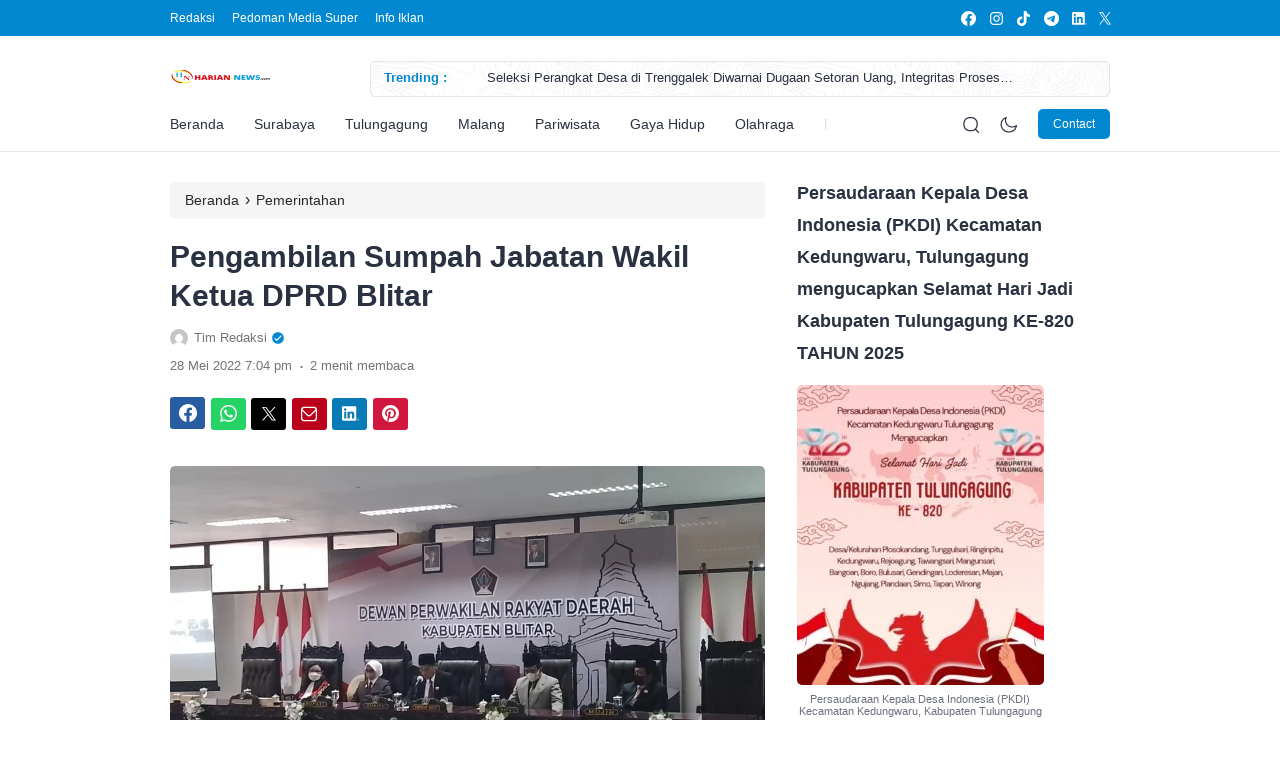

--- FILE ---
content_type: text/html; charset=UTF-8
request_url: https://harian-news.com/pengambilan-sumpah-jabatan-wakil-ketua-dprd-blitar/
body_size: 42028
content:
<!doctype html><html lang="id" prefix="og: https://ogp.me/ns#"><head><script data-no-optimize="1">var litespeed_docref=sessionStorage.getItem("litespeed_docref");litespeed_docref&&(Object.defineProperty(document,"referrer",{get:function(){return litespeed_docref}}),sessionStorage.removeItem("litespeed_docref"));</script> <meta charset="UTF-8"><meta name="viewport" content="width=device-width, initial-scale=1.0" /><meta name="theme-color" content="#0288d1" /><meta name="msapplication-navbutton-color" content="#0288d1"><meta name="apple-mobile-web-app-capable" content="yes"><meta name="apple-mobile-web-app-status-bar-style" content="#0288d1"><link rel="preconnect" href="https://fonts.gstatic.com" crossorigin><link rel="preload" as="style" href="https://fonts.googleapis.com/css2?family=Inter:wght@300;400;500;600;700&display=swap">
<noscript><link rel="stylesheet" href="https://fonts.googleapis.com/css2?family=Inter:wght@300;400;500;600;700&display=swap">
</noscript><style type="text/css">.eipro-news .widget-area section.widget_eipro_popular_post_widget, .eipro-business .c-prefooter {
		background-image: url(https://harian-news.com/wp-content/themes/eipro-master/assets/img/bg-footer-2.jpg) !important;
	}

	body .table-of-contents li::before {
		content: url(https://harian-news.com/wp-content/themes/eipro-master/assets/icon/angle-small-right.png) !important;
	}
	body.dark-mode .table-of-contents li::before {
		content: url(https://harian-news.com/wp-content/themes/eipro-master/assets/icon/angle-small-right-white.png) !important;
	}

	@media only screen and (min-width: 1171px) {
		.c-trending-wrap {
			background-image: url(https://harian-news.com/wp-content/themes/eipro-master/assets/img/bg-footer-2.jpg) !important;
		}
	}

	
				
		@media only screen and (max-width: 428px) {

								}

		:root {
		--color-primary: #0288d1 !important;
		--color-secondary_bg: #ffc062 !important;
		--color-secondary_text: #04121f !important;
	}
	body .content-single blockquote p a, .wp-calendar-nav-prev a, .wp-calendar-table td a, .custom-widget section.widget ul li a:hover, footer .copyright a, .tab-bar .bar-active a span, body .widget h5 .lbl-popular a, .single-post .content-single p a, .table-of-contents li a:hover, .content-page p a, body.single-post.dark-mode .content-single .table-of-contents li:hover a, body.single-post.dark-mode .content-single .table-of-contents li:hover {
		color: #0288d1 !important;
	}
	body .content-single blockquote {
		border-color: #0288d1 !important;
	}
	body.single-post .content-single .comments-area li a.comment-reply-link, body.single-post .content-single .comments-area li a.comment-reply-link:focus {
		background-color: #0288d1;
	}
	body .show-comments, body form input[type="submit"], .dataTables_wrapper .dataTables_paginate .paginate_button.current, .dataTables_wrapper .dataTables_paginate .paginate_button.current:hover, .popup-mobilemenu-area .m-cta .c-btn, .popup-mobilemenu-area .m-cta .c-btn:hover, .popup-mobilemenu-area .m-cta .c-btn:focus, body form select[name="search_taxonomy"] {
		background-color: #0288d1 !important;
		border-color: #0288d1 !important;
	}

		.main-navigation .nav-right .c-btn, .main-navigation .nav-right .c-btn:hover, .main-navigation .nav-right .c-btn:focus {
		background-color: #0288d1 !important;
		color: #ffffff !important;
	}
	
	
	body.dark-mode .wp-calendar-table td a {
		background-color: #0288d1 !important;
	    color: #ffffff !important;
	    border-radius: 100% !important;
	}
	body.dark-mode .table-of-contents .toc-headline::before {
	    content: url(https://harian-news.com/wp-content/themes/eipro-master/assets/icon/list-white-update.svg) !important;
	}
	.table-of-contents .toc-headline::before {
		content: url(https://harian-news.com/wp-content/themes/eipro-master/assets/icon/list.svg) !important;
	}

	@media only screen and (max-width: 428px) {
				.eipro-news .hide-p-sidebar .content.c-fullwidth .c-logo a img, body.eipro-news .c-profile.sidebar .c-logo img, .eipro-business .hide-p-sidebar .content.c-fullwidth .c-logo a img, body.eipro-business .c-profile.sidebar .c-logo img {
			width: calc(180px / 2) !important;
			border-radius: 0;
		}
	}</style><style>img:is([sizes="auto" i], [sizes^="auto," i]) { contain-intrinsic-size: 3000px 1500px }</style><title>Pengambilan Sumpah Jabatan Wakil Ketua DPRD Blitar - Harian News</title><meta name="description" content="BLITAR, HARIAN-NEW.com – Rapat paripurna dengan agenda Pengambilan Sumpah Pergantian Antar Waktu (PAW) Wakil Ketua DPRD Kabupaten Blitar sisa masa jabatan"/><meta name="robots" content="follow, index, max-snippet:-1, max-video-preview:-1, max-image-preview:large"/><link rel="canonical" href="https://harian-news.com/pengambilan-sumpah-jabatan-wakil-ketua-dprd-blitar/" /><meta property="og:locale" content="id_ID" /><meta property="og:type" content="article" /><meta property="og:title" content="Pengambilan Sumpah Jabatan Wakil Ketua DPRD Blitar - Harian News" /><meta property="og:description" content="BLITAR, HARIAN-NEW.com – Rapat paripurna dengan agenda Pengambilan Sumpah Pergantian Antar Waktu (PAW) Wakil Ketua DPRD Kabupaten Blitar sisa masa jabatan" /><meta property="og:url" content="https://harian-news.com/pengambilan-sumpah-jabatan-wakil-ketua-dprd-blitar/" /><meta property="og:site_name" content="Harian News" /><meta property="article:tag" content="Rapat Paripurna" /><meta property="article:tag" content="Sumpah Jabatan" /><meta property="article:tag" content="wakil ketua DPRD" /><meta property="article:section" content="Pemerintahan" /><meta property="og:image" content="https://harian-news.com/wp-content/uploads/2022/05/pengambilan-sumpah-wakil-ketua-dprd.jpg" /><meta property="og:image:secure_url" content="https://harian-news.com/wp-content/uploads/2022/05/pengambilan-sumpah-wakil-ketua-dprd.jpg" /><meta property="og:image:width" content="1040" /><meta property="og:image:height" content="584" /><meta property="og:image:alt" content="pengambilan sumpah wakil ketua dprd" /><meta property="og:image:type" content="image/jpeg" /><meta property="article:published_time" content="2022-05-28T19:04:27+07:00" /><meta name="twitter:card" content="summary_large_image" /><meta name="twitter:title" content="Pengambilan Sumpah Jabatan Wakil Ketua DPRD Blitar - Harian News" /><meta name="twitter:description" content="BLITAR, HARIAN-NEW.com – Rapat paripurna dengan agenda Pengambilan Sumpah Pergantian Antar Waktu (PAW) Wakil Ketua DPRD Kabupaten Blitar sisa masa jabatan" /><meta name="twitter:image" content="https://harian-news.com/wp-content/uploads/2022/05/pengambilan-sumpah-wakil-ketua-dprd.jpg" /><meta name="twitter:label1" content="Ditulis oleh" /><meta name="twitter:data1" content="Tim Redaksi" /><meta name="twitter:label2" content="Waktunya membaca" /><meta name="twitter:data2" content="1 menit" /> <script type="application/ld+json" class="rank-math-schema">{"@context":"https://schema.org","@graph":[{"@type":["NewsMediaOrganization","Organization"],"@id":"https://harian-news.com/#organization","name":"Harian News","url":"https://harian-news.com","logo":{"@type":"ImageObject","@id":"https://harian-news.com/#logo","url":"https://harian-news.com/wp-content/uploads/2022/07/1657772119991.png","contentUrl":"https://harian-news.com/wp-content/uploads/2022/07/1657772119991.png","caption":"Harian News","inLanguage":"id","width":"629","height":"129"}},{"@type":"WebSite","@id":"https://harian-news.com/#website","url":"https://harian-news.com","name":"Harian News","publisher":{"@id":"https://harian-news.com/#organization"},"inLanguage":"id"},{"@type":"ImageObject","@id":"https://harian-news.com/wp-content/uploads/2022/05/pengambilan-sumpah-wakil-ketua-dprd.jpg","url":"https://harian-news.com/wp-content/uploads/2022/05/pengambilan-sumpah-wakil-ketua-dprd.jpg","width":"1040","height":"584","caption":"pengambilan sumpah wakil ketua dprd","inLanguage":"id"},{"@type":"BreadcrumbList","@id":"https://harian-news.com/pengambilan-sumpah-jabatan-wakil-ketua-dprd-blitar/#breadcrumb","itemListElement":[{"@type":"ListItem","position":"1","item":{"@id":"https://harian-news.com","name":"Beranda"}},{"@type":"ListItem","position":"2","item":{"@id":"https://harian-news.com/pengambilan-sumpah-jabatan-wakil-ketua-dprd-blitar/","name":"Pengambilan Sumpah Jabatan Wakil Ketua DPRD Blitar"}}]},{"@type":"WebPage","@id":"https://harian-news.com/pengambilan-sumpah-jabatan-wakil-ketua-dprd-blitar/#webpage","url":"https://harian-news.com/pengambilan-sumpah-jabatan-wakil-ketua-dprd-blitar/","name":"Pengambilan Sumpah Jabatan Wakil Ketua DPRD Blitar - Harian News","datePublished":"2022-05-28T19:04:27+07:00","dateModified":"2022-05-28T19:04:27+07:00","isPartOf":{"@id":"https://harian-news.com/#website"},"primaryImageOfPage":{"@id":"https://harian-news.com/wp-content/uploads/2022/05/pengambilan-sumpah-wakil-ketua-dprd.jpg"},"inLanguage":"id","breadcrumb":{"@id":"https://harian-news.com/pengambilan-sumpah-jabatan-wakil-ketua-dprd-blitar/#breadcrumb"}},{"@type":"Person","@id":"https://harian-news.com/pengambilan-sumpah-jabatan-wakil-ketua-dprd-blitar/#author","name":"Tim Redaksi","image":{"@type":"ImageObject","@id":"https://harian-news.com/wp-content/litespeed/avatar/5562431f24e121e5dc2354445c4db244.jpg?ver=1765235459","url":"https://harian-news.com/wp-content/litespeed/avatar/5562431f24e121e5dc2354445c4db244.jpg?ver=1765235459","caption":"Tim Redaksi","inLanguage":"id"},"worksFor":{"@id":"https://harian-news.com/#organization"}},{"@type":"NewsArticle","headline":"Pengambilan Sumpah Jabatan Wakil Ketua DPRD Blitar - Harian News","keywords":"pengambilan sumpah wakil ketua dprd","datePublished":"2022-05-28T19:04:27+07:00","dateModified":"2022-05-28T19:04:27+07:00","author":{"@id":"https://harian-news.com/pengambilan-sumpah-jabatan-wakil-ketua-dprd-blitar/#author","name":"Tim Redaksi"},"publisher":{"@id":"https://harian-news.com/#organization"},"description":"BLITAR, HARIAN-NEW.com \u2013 Rapat paripurna dengan agenda Pengambilan Sumpah Pergantian Antar Waktu (PAW) Wakil Ketua DPRD Kabupaten Blitar sisa masa jabatan","name":"Pengambilan Sumpah Jabatan Wakil Ketua DPRD Blitar - Harian News","@id":"https://harian-news.com/pengambilan-sumpah-jabatan-wakil-ketua-dprd-blitar/#richSnippet","isPartOf":{"@id":"https://harian-news.com/pengambilan-sumpah-jabatan-wakil-ketua-dprd-blitar/#webpage"},"image":{"@id":"https://harian-news.com/wp-content/uploads/2022/05/pengambilan-sumpah-wakil-ketua-dprd.jpg"},"inLanguage":"id","mainEntityOfPage":{"@id":"https://harian-news.com/pengambilan-sumpah-jabatan-wakil-ketua-dprd-blitar/#webpage"}}]}</script> <link rel='dns-prefetch' href='//code.jquery.com' /><link rel='dns-prefetch' href='//cdn.jsdelivr.net' /><link rel="alternate" type="application/rss+xml" title="Harian News &raquo; Feed" href="https://harian-news.com/feed/" /><link rel="alternate" type="application/rss+xml" title="Harian News &raquo; Umpan Komentar" href="https://harian-news.com/comments/feed/" /><link rel="alternate" type="application/rss+xml" title="Harian News &raquo; Pengambilan Sumpah Jabatan Wakil Ketua DPRD Blitar Umpan Komentar" href="https://harian-news.com/pengambilan-sumpah-jabatan-wakil-ketua-dprd-blitar/feed/" /><link data-optimized="2" rel="stylesheet" href="https://harian-news.com/wp-content/litespeed/css/2be6c0be8fa7a5bfed8222fc81b0d39a.css?ver=7cc6e" /><style id='classic-theme-styles-inline-css'>/*! This file is auto-generated */
.wp-block-button__link{color:#fff;background-color:#32373c;border-radius:9999px;box-shadow:none;text-decoration:none;padding:calc(.667em + 2px) calc(1.333em + 2px);font-size:1.125em}.wp-block-file__button{background:#32373c;color:#fff;text-decoration:none}</style><link rel='stylesheet' id='slick_style-css' href='//cdn.jsdelivr.net/npm/slick-carousel@1.8.1/slick/slick.css?ver=1.8.1' media='all' /> <script type="litespeed/javascript" data-src="https://harian-news.com/wp-includes/js/jquery/jquery.min.js" id="jquery-core-js"></script> <link rel="https://api.w.org/" href="https://harian-news.com/wp-json/" /><link rel="alternate" title="JSON" type="application/json" href="https://harian-news.com/wp-json/wp/v2/posts/4856" /><link rel="EditURI" type="application/rsd+xml" title="RSD" href="https://harian-news.com/xmlrpc.php?rsd" /><meta name="generator" content="WordPress 6.8.3" /><link rel='shortlink' href='https://harian-news.com/?p=4856' /><link rel="alternate" title="oEmbed (JSON)" type="application/json+oembed" href="https://harian-news.com/wp-json/oembed/1.0/embed?url=https%3A%2F%2Fharian-news.com%2Fpengambilan-sumpah-jabatan-wakil-ketua-dprd-blitar%2F" /><link rel="alternate" title="oEmbed (XML)" type="text/xml+oembed" href="https://harian-news.com/wp-json/oembed/1.0/embed?url=https%3A%2F%2Fharian-news.com%2Fpengambilan-sumpah-jabatan-wakil-ketua-dprd-blitar%2F&#038;format=xml" /><link rel="icon" href="https://harian-news.com/wp-content/uploads/2024/05/fav-hn-150x150.png" sizes="32x32" /><link rel="icon" href="https://harian-news.com/wp-content/uploads/2024/05/fav-hn-300x300.png" sizes="192x192" /><link rel="apple-touch-icon" href="https://harian-news.com/wp-content/uploads/2024/05/fav-hn-300x300.png" /><meta name="msapplication-TileImage" content="https://harian-news.com/wp-content/uploads/2024/05/fav-hn-300x300.png" /><style id="wp-custom-css">BLITAR (harian-news.com) - Kepala Kepolisian Resor Kota (Kapolresta) Blitar AKBP Leonard M Sinambela, SH, SIK, MH terus mempererat kemitraan bersama insan pers baik online, elektronik maupun cetak dalam memperkuat kelembagaan Polri dijajaranya.

Ketua umum Persahabatan Insan Jurnalis (Pijar) Nusantara, Sutrisno, SH saat bersilahturahmi di ruang kerja Kapolres, menyampaikan bahwa Pijar Nusantara adalah organisasi resmi yang memiliki legalitas Kemenkumham dengan skala nasional dan berdiri sejak tahun 2015. Media yang tergabung di Pijar Nusantara ada sejumlah 38 anggota yang tersebar di beberapa daerah. Apa tanggapan Kapolresta Blitar terhadap Pijar Nusantara?

"Kita tahu bersama bahwa media adalah salah satu pilar demokrasi di negara kita saat ini, tentunya eksistensi  Pijar Nusantara sebagai wadah dibidang media, rekan - rekan wartawan memberikan angin segar bagi tumbuhnya demokrasi di Indonesia, begitu juga diwilayah terbawah di Blitar ini,” tutur orang nomor satu di jajaran Polresta Blitar.

Disamping itu, untuk menjalin kemitraan bersama Pijar Nusantara sebagai bagian pilar demokrasi. “Kami mengharapkan dari rekan rekan Pijar Nusantara memberikan pemberitaan-pemberitaan yang menyejukan, yang sifatnya konstruktif bagi kemajuan bangsa dan negara kita, tentunya juga dengan Kepolisian Republik Indonesia sampai dengan di tingkat Polres, Polsek dibawahnya,” harap Leonard.

"Kerjasama yang baik dalam memberikan edukasi kepada masyarakat itu yang sangat diharapkan, sehingga pertumbuhan demokrasi di masyarakat kita bertumbuh dengan baik.” papar Kapolresta Blitar mengakhiri silaturahmi bersama Ketum Pijar Nusantara.

Diakhir perbincangan momen silaturahmi ini digunakan Ketum Pijar Nusantara dan Kapolresta Blitar berpose bersama. "Kita do’akan semoga ini menjadi perekat dan bersinergi yang berkesinambungan sehingga visi besar membangun Blitar bisa terwujud," pungkas Sutrisno Ketum Pijar Nusantara. [pra]</style></head><body class="wp-singular post-template-default single single-post postid-4856 single-format-standard wp-custom-logo wp-theme-eipro-master eipro-news"><div class="wrapper hide-p-sidebar"><div class="c-profile sidebar"><div class="container">
<span class="c-close">
<span><?xml version="1.0" encoding="UTF-8"?><svg xmlns="http://www.w3.org/2000/svg" xmlns:xlink="http://www.w3.org/1999/xlink" version="1.1" id="Capa_1" x="0px" y="0px" viewBox="0 0 512.021 512.021" style="enable-background:new 0 0 512.021 512.021;" xml:space="preserve" width="512" height="512">
<g>
<path d="M301.258,256.01L502.645,54.645c12.501-12.501,12.501-32.769,0-45.269c-12.501-12.501-32.769-12.501-45.269,0l0,0   L256.01,210.762L54.645,9.376c-12.501-12.501-32.769-12.501-45.269,0s-12.501,32.769,0,45.269L210.762,256.01L9.376,457.376   c-12.501,12.501-12.501,32.769,0,45.269s32.769,12.501,45.269,0L256.01,301.258l201.365,201.387   c12.501,12.501,32.769,12.501,45.269,0c12.501-12.501,12.501-32.769,0-45.269L301.258,256.01z"/>
</g></svg>
</span>
</span></div><div class="c-logo">
<a href="https://harian-news.com/" class="logo-black"><img data-lazyloaded="1" src="[data-uri]" width="200" height="61" data-src="https://harian-news.com/wp-content/uploads/2024/05/logo-hn-2.png" alt="Harian News" style="width: calc(200px / 2);height: auto;border-radius: 0;"></a><a href="https://harian-news.com/" class="logo-white"><img data-lazyloaded="1" src="[data-uri]" width="200" height="61" data-src="https://harian-news.com/wp-content/uploads/2024/05/logo-hn-1.png" alt="Harian News" style="width: calc(200px / 2);height: auto;border-radius: 0;"></a></div>
<a href="https://wa.me/6281554205735" class="c-btn" rel="noopener" target="_blank">
Contact            	</a><div class="container"><ul id="menu-mobile-menu" class=""><li id="menu-item-10818" class="menu-item menu-item-type-post_type menu-item-object-page menu-item-10818"><a href="https://harian-news.com/box-redaksi/">Redaksi</a></li><li id="menu-item-10819" class="menu-item menu-item-type-post_type menu-item-object-page menu-item-10819"><a href="https://harian-news.com/pedoman-media-super/">Pedoman Media Super</a></li><li id="menu-item-11162" class="menu-item menu-item-type-post_type menu-item-object-page menu-item-11162"><a href="https://harian-news.com/info-iklan/">Info Iklan</a></li></ul></div></div><div class="sidebar-overlay"></div><div class="content c-fullwidth c-lnews"><nav id="site-navigation" class="main-navigation ltrending"><div class="top-bar"><div class="container"><div class="c-col"><div class="menu-toggle"><div class="bar1"></div><div class="bar2"></div><div class="bar3"></div></div><div class="c-menu"><ul id="menu-top-bar-menu" class=""><li id="menu-item-10820" class="menu-item menu-item-type-post_type menu-item-object-page menu-item-10820"><a href="https://harian-news.com/box-redaksi/">Redaksi</a></li><li id="menu-item-10821" class="menu-item menu-item-type-post_type menu-item-object-page menu-item-10821"><a href="https://harian-news.com/pedoman-media-super/">Pedoman Media Super</a></li><li id="menu-item-11160" class="menu-item menu-item-type-post_type menu-item-object-page menu-item-11160"><a href="https://harian-news.com/info-iklan/">Info Iklan</a></li></ul></div></div><div class="c-col"><div class="social-media outline">
<a class="fb" rel="nofollow noopener" target="_blank" href="#" aria-label="link">
<?xml version="1.0" encoding="UTF-8"?><svg xmlns="http://www.w3.org/2000/svg" xmlns:xlink="http://www.w3.org/1999/xlink" version="1.1" id="Capa_1" x="0px" y="0px" viewBox="0 0 24 24" style="enable-background:new 0 0 24 24;" xml:space="preserve" width="512" height="512">
<g>
<path d="M24,12.073c0,5.989-4.394,10.954-10.13,11.855v-8.363h2.789l0.531-3.46H13.87V9.86c0-0.947,0.464-1.869,1.95-1.869h1.509   V5.045c0,0-1.37-0.234-2.679-0.234c-2.734,0-4.52,1.657-4.52,4.656v2.637H7.091v3.46h3.039v8.363C4.395,23.025,0,18.061,0,12.073   c0-6.627,5.373-12,12-12S24,5.445,24,12.073z"/>
</g></svg>
</a>
<a class="ig" rel="nofollow noopener" target="_blank" href="#" aria-label="link">
<?xml version="1.0" encoding="UTF-8"?><svg xmlns="http://www.w3.org/2000/svg" xmlns:xlink="http://www.w3.org/1999/xlink" version="1.1" id="Capa_1" x="0px" y="0px" viewBox="0 0 24 24" style="enable-background:new 0 0 24 24;" xml:space="preserve" width="512" height="512">
<g>
<path d="M12,2.162c3.204,0,3.584,0.012,4.849,0.07c1.308,0.06,2.655,0.358,3.608,1.311c0.962,0.962,1.251,2.296,1.311,3.608   c0.058,1.265,0.07,1.645,0.07,4.849c0,3.204-0.012,3.584-0.07,4.849c-0.059,1.301-0.364,2.661-1.311,3.608   c-0.962,0.962-2.295,1.251-3.608,1.311c-1.265,0.058-1.645,0.07-4.849,0.07s-3.584-0.012-4.849-0.07   c-1.291-0.059-2.669-0.371-3.608-1.311c-0.957-0.957-1.251-2.304-1.311-3.608c-0.058-1.265-0.07-1.645-0.07-4.849   c0-3.204,0.012-3.584,0.07-4.849c0.059-1.296,0.367-2.664,1.311-3.608c0.96-0.96,2.299-1.251,3.608-1.311   C8.416,2.174,8.796,2.162,12,2.162 M12,0C8.741,0,8.332,0.014,7.052,0.072C5.197,0.157,3.355,0.673,2.014,2.014   C0.668,3.36,0.157,5.198,0.072,7.052C0.014,8.332,0,8.741,0,12c0,3.259,0.014,3.668,0.072,4.948c0.085,1.853,0.603,3.7,1.942,5.038   c1.345,1.345,3.186,1.857,5.038,1.942C8.332,23.986,8.741,24,12,24c3.259,0,3.668-0.014,4.948-0.072   c1.854-0.085,3.698-0.602,5.038-1.942c1.347-1.347,1.857-3.184,1.942-5.038C23.986,15.668,24,15.259,24,12   c0-3.259-0.014-3.668-0.072-4.948c-0.085-1.855-0.602-3.698-1.942-5.038c-1.343-1.343-3.189-1.858-5.038-1.942   C15.668,0.014,15.259,0,12,0z"/>
<path d="M12,5.838c-3.403,0-6.162,2.759-6.162,6.162c0,3.403,2.759,6.162,6.162,6.162s6.162-2.759,6.162-6.162   C18.162,8.597,15.403,5.838,12,5.838z M12,16c-2.209,0-4-1.791-4-4s1.791-4,4-4s4,1.791,4,4S14.209,16,12,16z"/>
<circle cx="18.406" cy="5.594" r="1.44"/>
</g></svg>
</a>
<a class="ti" rel="nofollow noopener" target="_blank" href="#" aria-label="link">
<?xml version="1.0" encoding="UTF-8"?><svg xmlns="http://www.w3.org/2000/svg" xmlns:xlink="http://www.w3.org/1999/xlink" version="1.1" id="Capa_1" x="0px" y="0px" viewBox="0 0 24 24" style="enable-background:new 0 0 24 24;" xml:space="preserve" width="512" height="512">
<path d="M22.465,9.866c-2.139,0-4.122-0.684-5.74-1.846v8.385c0,4.188-3.407,7.594-7.594,7.594c-1.618,0-3.119-0.51-4.352-1.376  c-1.958-1.375-3.242-3.649-3.242-6.218c0-4.188,3.407-7.595,7.595-7.595c0.348,0,0.688,0.029,1.023,0.074v0.977v3.235  c-0.324-0.101-0.666-0.16-1.023-0.16c-1.912,0-3.468,1.556-3.468,3.469c0,1.332,0.756,2.489,1.86,3.07  c0.481,0.253,1.028,0.398,1.609,0.398c1.868,0,3.392-1.486,3.462-3.338L12.598,0h4.126c0,0.358,0.035,0.707,0.097,1.047  c0.291,1.572,1.224,2.921,2.517,3.764c0.9,0.587,1.974,0.93,3.126,0.93V9.866z"/></svg>
</a>
<a class="tl" rel="nofollow noopener" target="_blank" href="#" aria-label="link">
<?xml version="1.0" encoding="UTF-8"?><svg xmlns="http://www.w3.org/2000/svg" xmlns:xlink="http://www.w3.org/1999/xlink" version="1.1" id="Capa_1" x="0px" y="0px" viewBox="0 0 24 24" style="enable-background:new 0 0 24 24;" xml:space="preserve" width="512" height="512">
<g id="Artboard">
<path style="fill-rule:evenodd;clip-rule:evenodd;" d="M12,0C5.373,0,0,5.373,0,12s5.373,12,12,12s12-5.373,12-12S18.627,0,12,0z    M17.562,8.161c-0.18,1.897-0.962,6.502-1.359,8.627c-0.168,0.9-0.5,1.201-0.82,1.23c-0.697,0.064-1.226-0.461-1.901-0.903   c-1.056-0.692-1.653-1.123-2.678-1.799c-1.185-0.781-0.417-1.21,0.258-1.911c0.177-0.184,3.247-2.977,3.307-3.23   c0.007-0.032,0.015-0.15-0.056-0.212s-0.174-0.041-0.248-0.024c-0.106,0.024-1.793,1.139-5.062,3.345   c-0.479,0.329-0.913,0.489-1.302,0.481c-0.428-0.009-1.252-0.242-1.865-0.442c-0.751-0.244-1.349-0.374-1.297-0.788   c0.027-0.216,0.324-0.437,0.892-0.663c3.498-1.524,5.831-2.529,6.998-3.015c3.333-1.386,4.025-1.627,4.477-1.635   C17.472,7.214,17.608,7.681,17.562,8.161z"/>
</g></svg>
</a>
<a class="ln" rel="nofollow noopener" target="_blank" href="#" aria-label="link">
<?xml version="1.0" encoding="UTF-8"?><svg xmlns="http://www.w3.org/2000/svg" xmlns:xlink="http://www.w3.org/1999/xlink" version="1.1" id="Capa_1" x="0px" y="0px" viewBox="0 0 24 24" style="enable-background:new 0 0 24 24;" xml:space="preserve" width="512" height="512">
<g>
<path id="Path_2525" d="M23.002,21.584h0.227l-0.435-0.658l0,0c0.266,0,0.407-0.169,0.409-0.376c0-0.008,0-0.017-0.001-0.025   c0-0.282-0.17-0.417-0.519-0.417h-0.564v1.476h0.212v-0.643h0.261L23.002,21.584z M22.577,20.774h-0.246v-0.499h0.312   c0.161,0,0.345,0.026,0.345,0.237c0,0.242-0.186,0.262-0.412,0.262"/>
<path id="Path_2520" d="M17.291,19.073h-3.007v-4.709c0-1.123-0.02-2.568-1.564-2.568c-1.566,0-1.806,1.223-1.806,2.487v4.79H7.908   V9.389h2.887v1.323h0.04c0.589-1.006,1.683-1.607,2.848-1.564c3.048,0,3.609,2.005,3.609,4.612L17.291,19.073z M4.515,8.065   c-0.964,0-1.745-0.781-1.745-1.745c0-0.964,0.781-1.745,1.745-1.745c0.964,0,1.745,0.781,1.745,1.745   C6.26,7.284,5.479,8.065,4.515,8.065L4.515,8.065 M6.018,19.073h-3.01V9.389h3.01V19.073z M18.79,1.783H1.497   C0.68,1.774,0.01,2.429,0,3.246V20.61c0.01,0.818,0.68,1.473,1.497,1.464H18.79c0.819,0.01,1.492-0.645,1.503-1.464V3.245   c-0.012-0.819-0.685-1.474-1.503-1.463"/>
<path id="Path_2526" d="M22.603,19.451c-0.764,0.007-1.378,0.633-1.37,1.397c0.007,0.764,0.633,1.378,1.397,1.37   c0.764-0.007,1.378-0.633,1.37-1.397c-0.007-0.754-0.617-1.363-1.37-1.37H22.603 M22.635,22.059   c-0.67,0.011-1.254-0.522-1.265-1.192c-0.011-0.67,0.523-1.222,1.193-1.233c0.67-0.011,1.222,0.523,1.233,1.193   c0,0.007,0,0.013,0,0.02C23.81,21.502,23.29,22.045,22.635,22.059h-0.031"/>
</g></svg>
</a>
<a class="tw" rel="nofollow noopener" target="_blank" href="#" aria-label="link">
<?xml version="1.0" encoding="UTF-8"?><svg xmlns="http://www.w3.org/2000/svg" xmlns:xlink="http://www.w3.org/1999/xlink" version="1.1" id="Capa_1" x="0px" y="0px" viewBox="0 0 24 24" style="enable-background:new 0 0 24 24;" xml:space="preserve" width="512" height="512">
<path id="Logo_00000038394049246713568260000012923108920998390947_" d="M21.543,7.104c0.014,0.211,0.014,0.423,0.014,0.636  c0,6.507-4.954,14.01-14.01,14.01v-0.004C4.872,21.75,2.252,20.984,0,19.539c0.389,0.047,0.78,0.07,1.172,0.071  c2.218,0.002,4.372-0.742,6.115-2.112c-2.107-0.04-3.955-1.414-4.6-3.42c0.738,0.142,1.498,0.113,2.223-0.084  c-2.298-0.464-3.95-2.483-3.95-4.827c0-0.021,0-0.042,0-0.062c0.685,0.382,1.451,0.593,2.235,0.616  C1.031,8.276,0.363,5.398,1.67,3.148c2.5,3.076,6.189,4.946,10.148,5.145c-0.397-1.71,0.146-3.502,1.424-4.705  c1.983-1.865,5.102-1.769,6.967,0.214c1.103-0.217,2.16-0.622,3.127-1.195c-0.368,1.14-1.137,2.108-2.165,2.724  C22.148,5.214,23.101,4.953,24,4.555C23.339,5.544,22.507,6.407,21.543,7.104z"/></svg>
</a></div></div></div></div><div class="container"><div class="c-logo">
<a href="https://harian-news.com/" class="logo-black"><img data-lazyloaded="1" src="[data-uri]" width="200" height="61" data-src="https://harian-news.com/wp-content/uploads/2024/05/logo-hn-2.png" alt="Harian News" style="width: calc(200px / 2);height: auto;border-radius: 0;"></a><a href="https://harian-news.com/" class="logo-white"><img data-lazyloaded="1" src="[data-uri]" width="200" height="61" data-src="https://harian-news.com/wp-content/uploads/2024/05/logo-hn-1.png" alt="Harian News" style="width: calc(200px / 2);height: auto;border-radius: 0;"></a></div><div class="c-trending-wrap"><div class="c-trending-title">Trending :</div><div class="c-trending-display-area"><a href="https://harian-news.com/seleksi-perangkat-desa-di-trenggalek-diwarnai-dugaan-setoran-uang-integritas-proses-dipertanyakan/" class="c-text-slide">Seleksi Perangkat Desa di Trenggalek Diwarnai Dugaan Setoran Uang, Integritas Proses Dipertanyakan</a>
<a href="https://harian-news.com/pupr-kabupaten-blitar-perkuat-sinergi-dengan-kejaksaan-demi-proyek-infrastruktur-tepat-waktu-dan-berkualitas/" class="c-text-slide">PUPR Kabupaten Blitar Perkuat Sinergi dengan Kejaksaan Demi Proyek Infrastruktur Tepat Waktu dan Berkualitas</a>
<a href="https://harian-news.com/soal-menu-mbg-viral-sppg-sananwetan-tegaskan-pembagian-sesuai-sop-dan-atas-permintaan-sekolah/" class="c-text-slide">Soal Menu MBG Viral, SPPG Sananwetan Tegaskan Pembagian Sesuai SOP dan Atas Permintaan Sekolah</a>
<a href="https://harian-news.com/didampingi-lpbh-nu-dan-lira-ibu-korban-pencabulan-anak-di-magetan-resmi-laporkan-lima-terduga-pelaku-ke-polisi/" class="c-text-slide">Didampingi LPBH-NU dan LIRA, Ibu Korban Pencabulan Anak di Magetan Resmi Laporkan Lima Terduga Pelaku ke Polisi</a>
<a href="https://harian-news.com/blitar-tegas-bergerak-pendidikan-polisi-dan-psikolog-satukan-langkah-menuju-zero-bullying/" class="c-text-slide">Blitar Tegas Bergerak: Pendidikan, Polisi, dan Psikolog Satukan Langkah Menuju Zero Bullying</a></div></div><div class="nav-collapse"><div class="c-logo">
<a href="https://harian-news.com/" class="logo-black"><img data-lazyloaded="1" src="[data-uri]" width="200" height="61" data-src="https://harian-news.com/wp-content/uploads/2024/05/logo-hn-2.png" alt="Harian News" style="width: calc(200px / 2);height: auto;border-radius: 0;"></a><a href="https://harian-news.com/" class="logo-white"><img data-lazyloaded="1" src="[data-uri]" width="200" height="61" data-src="https://harian-news.com/wp-content/uploads/2024/05/logo-hn-1.png" alt="Harian News" style="width: calc(200px / 2);height: auto;border-radius: 0;"></a></div><div class="nav-right">
<span class="search pointer">
<svg width="17" height="18" viewBox="0 0 17 18" fill="none" xmlns="http://www.w3.org/2000/svg">
<path d="M1.15533 10.2776L1.75692 10.1484L1.15533 10.2776ZM1.24024 5.80141L1.83651 5.95326L1.24024 5.80141ZM13.9324 6.04218L14.534 5.91305L13.9324 6.04218ZM13.8475 10.5183L14.4437 10.6701L13.8475 10.5183ZM9.66156 14.5484L9.53243 13.9468L9.66156 14.5484ZM5.18543 14.4635L5.03358 15.0597L5.18543 14.4635ZM5.42619 1.77132L5.29706 1.16972L5.42619 1.77132ZM9.90228 1.85622L10.0542 1.25996L9.90228 1.85622ZM15.1052 16.9008C15.3409 17.1456 15.7304 17.153 15.9752 16.9173C16.2201 16.6816 16.2274 16.2921 15.9918 16.0473L15.1052 16.9008ZM1.75692 10.1484C1.45947 8.76258 1.4867 7.32681 1.83651 5.95326L0.643974 5.64956C0.247314 7.2071 0.216428 8.83528 0.55373 10.4067L1.75692 10.1484ZM13.3308 6.17129C13.6283 7.5571 13.601 8.99293 13.2512 10.3665L14.4437 10.6701C14.8404 9.11265 14.8713 7.48449 14.534 5.91305L13.3308 6.17129ZM9.53243 13.9468C8.14667 14.2443 6.71082 14.217 5.33728 13.8672L5.03358 15.0597C6.59111 15.4564 8.21929 15.4873 9.7907 15.15L9.53243 13.9468ZM5.55532 2.37291C6.94112 2.07546 8.37695 2.1027 9.75049 2.45249L10.0542 1.25996C8.49666 0.863309 6.8685 0.832424 5.29706 1.16972L5.55532 2.37291ZM5.33728 13.8672C3.53446 13.4081 2.14735 11.9673 1.75692 10.1484L0.55373 10.4067C1.04225 12.6826 2.77784 14.4853 5.03358 15.0597L5.33728 13.8672ZM9.7907 15.15C12.0666 14.6615 13.8693 12.9259 14.4437 10.6701L13.2512 10.3665C12.7921 12.1693 11.3514 13.5564 9.53243 13.9468L9.7907 15.15ZM9.75049 2.45249C11.5533 2.91161 12.9404 4.35237 13.3308 6.17129L14.534 5.91305C14.0455 3.63715 12.3099 1.83443 10.0542 1.25996L9.75049 2.45249ZM5.29706 1.16972C3.02116 1.65823 1.21844 3.39383 0.643974 5.64956L1.83651 5.95326C2.29562 4.15045 3.73639 2.76333 5.55532 2.37291L5.29706 1.16972ZM12.1562 13.8377L15.1052 16.9008L15.9918 16.0473L13.0427 12.9841L12.1562 13.8377Z" fill="#2A3141"/>
</svg>
</span><span class="c-dark-mode pointer">
<svg width="23" height="23" viewBox="0 0 23 23" fill="none" xmlns="http://www.w3.org/2000/svg">
<path d="M16.7876 11.3698C16.758 14.2644 14.3875 16.5868 11.4929 16.5572C8.59825 16.5276 6.27569 14.157 6.30539 11.2624C6.335 8.36784 8.70559 6.04528 11.6002 6.07498C14.4948 6.10458 16.8172 8.47516 16.7876 11.3698Z" stroke="#2A3141" stroke-width="1.17"/>
<path d="M18.2305 4.76778L18.3543 4.64647M4.739 17.9858L4.86279 17.8645M11.6425 1.95954L11.6432 1.88203M11.45 20.7501L11.4508 20.6727M2.19006 11.2202L2.11255 11.2194M20.9807 11.4127L20.9032 11.4119M4.99826 4.63226L4.87696 4.50847M18.2162 18.1237L18.0949 18" stroke="#2A3141" stroke-width="1.87" stroke-linecap="round" stroke-linejoin="round"/>
</svg>
<svg width="18" height="17" viewBox="0 0 18 17" fill="none" xmlns="http://www.w3.org/2000/svg">
<path d="M1.28 10.075C2.13549 14.13 6.21175 16.7034 10.3847 15.823C13.5972 15.1452 15.9303 12.6182 16.4439 9.64084C15.6616 10.2186 14.7415 10.6434 13.7218 10.8585C10.0125 11.6411 6.38918 9.35358 5.6287 5.74921C5.31068 4.24182 5.54383 2.74279 6.194 1.45161C2.657 2.74241 0.501791 6.38637 1.28 10.075Z" stroke="#2A3141" stroke-width="1.17" stroke-linecap="round" stroke-linejoin="round"/>
</svg>
</span>
<a href="https://wa.me/6281554205735" class="c-btn" rel="noopener" target="_blank">
Contact	                	</a></div><div class="nav-left"><div class="navwrap"><ul id="menu-main-menu" class="nav"><li id="menu-item-10854" class="menu-item menu-item-type-custom menu-item-object-custom menu-item-home menu-item-10854"><a href="https://harian-news.com/">Beranda</a></li><li id="menu-item-10813" class="menu-item menu-item-type-taxonomy menu-item-object-category menu-item-10813"><a href="https://harian-news.com/daerah/surabaya/">Surabaya</a></li><li id="menu-item-10811" class="menu-item menu-item-type-taxonomy menu-item-object-category menu-item-10811"><a href="https://harian-news.com/daerah/tulungagung/">Tulungagung</a></li><li id="menu-item-10812" class="menu-item menu-item-type-taxonomy menu-item-object-category menu-item-10812"><a href="https://harian-news.com/daerah/malang/">Malang</a></li><li id="menu-item-10816" class="menu-item menu-item-type-taxonomy menu-item-object-category menu-item-10816"><a href="https://harian-news.com/pariwisata/">Pariwisata</a></li><li id="menu-item-10814" class="menu-item menu-item-type-taxonomy menu-item-object-category menu-item-10814"><a href="https://harian-news.com/gaya-hidup/">Gaya Hidup</a></li><li id="menu-item-10815" class="menu-item menu-item-type-taxonomy menu-item-object-category menu-item-10815"><a href="https://harian-news.com/olahraga/">Olahraga</a></li><li id="menu-item-10817" class="menu-item menu-item-type-taxonomy menu-item-object-category menu-item-10817"><a href="https://harian-news.com/pendidikan/">Pendidikan</a></li></ul></div></div></div></div></nav><div class="c-float-ads"><div class="c-float-ad-left">
<span class="c-close">
<span><?xml version="1.0" encoding="UTF-8"?><svg xmlns="http://www.w3.org/2000/svg" xmlns:xlink="http://www.w3.org/1999/xlink" version="1.1" id="Capa_1" x="0px" y="0px" viewBox="0 0 512.021 512.021" style="enable-background:new 0 0 512.021 512.021;" xml:space="preserve" width="512" height="512">
<g>
<path d="M301.258,256.01L502.645,54.645c12.501-12.501,12.501-32.769,0-45.269c-12.501-12.501-32.769-12.501-45.269,0l0,0   L256.01,210.762L54.645,9.376c-12.501-12.501-32.769-12.501-45.269,0s-12.501,32.769,0,45.269L210.762,256.01L9.376,457.376   c-12.501,12.501-12.501,32.769,0,45.269s32.769,12.501,45.269,0L256.01,301.258l201.365,201.387   c12.501,12.501,32.769,12.501,45.269,0c12.501-12.501,12.501-32.769,0-45.269L301.258,256.01z"/>
</g></svg>
</span>
</span><div class="c-ad x-top"><div>
<span>160 x 600</span>
<span>AD PLACEMENT</span></div></div></div><div class="c-float-ad-right">
<span class="c-close">
<span><?xml version="1.0" encoding="UTF-8"?><svg xmlns="http://www.w3.org/2000/svg" xmlns:xlink="http://www.w3.org/1999/xlink" version="1.1" id="Capa_1" x="0px" y="0px" viewBox="0 0 512.021 512.021" style="enable-background:new 0 0 512.021 512.021;" xml:space="preserve" width="512" height="512">
<g>
<path d="M301.258,256.01L502.645,54.645c12.501-12.501,12.501-32.769,0-45.269c-12.501-12.501-32.769-12.501-45.269,0l0,0   L256.01,210.762L54.645,9.376c-12.501-12.501-32.769-12.501-45.269,0s-12.501,32.769,0,45.269L210.762,256.01L9.376,457.376   c-12.501,12.501-12.501,32.769,0,45.269s32.769,12.501,45.269,0L256.01,301.258l201.365,201.387   c12.501,12.501,32.769,12.501,45.269,0c12.501-12.501,12.501-32.769,0-45.269L301.258,256.01z"/>
</g></svg>
</span>
</span><div class="c-ad x-top"><div>
<span>160 x 600</span>
<span>AD PLACEMENT</span></div></div></div></div><div class="content-single"><div class="container"><div class="c-two-col"><div class="c-post-left"><div class="breadcrumbs" itemscope itemtype="http://schema.org/BreadcrumbList"><span itemprop="itemListElement" itemscope itemtype="http://schema.org/ListItem"><a class="breadcrumbs__link" href="https://harian-news.com/" itemprop="item"><span itemprop="name">Beranda</span></a><meta itemprop="position" content="1" /></span><span class="breadcrumbs__separator"> › </span><span itemprop="itemListElement" itemscope itemtype="http://schema.org/ListItem"><a class="breadcrumbs__link" href="https://harian-news.com/berita-pemerintahan/" itemprop="item"><span itemprop="name">Pemerintahan</span></a><meta itemprop="position" content="2" /></span></div><h1 class="post-title">
Pengambilan Sumpah Jabatan Wakil Ketua DPRD Blitar</h1><div class="post-meta"><span class="c-author">
<a href="https://harian-news.com/author/redaksi/">
<img data-lazyloaded="1" src="[data-uri]" alt='' data-src='https://harian-news.com/wp-content/litespeed/avatar/5562431f24e121e5dc2354445c4db244.jpg?ver=1765235459' data-srcset='https://harian-news.com/wp-content/litespeed/avatar/6880833781a18127f8f2735dc0de6d7d.jpg?ver=1765235459 2x' class='avatar avatar-96 photo' height='96' width='96' decoding='async'/>									<span>Tim Redaksi</span>
<svg viewBox="0 0 24 24"><g><rect x="5" y="5" width="14" height="14" fill="#ffffff"/><path d="M12,2C6.5,2,2,6.5,2,12c0,5.5,4.5,10,10,10s10-4.5,10-10C22,6.5,17.5,2,12,2z M9.8,17.3l-4.2-4.1L7,11.8l2.8,2.7L17,7.4 l1.4,1.4L9.8,17.3z"></path></g></svg>
</a>
</span>
<span class="c-bottom">
<span>28 Mei 2022 7:04 pm</span>
<span class="dot">.</span>
<span>2 menit membaca</span>
</span></div><div class="top-share-btn"><div class="social-media" id="share-post"><p>
Share this:</p>
<a class="fb" rel="nofollow noopener" target="_blank" href="https://www.facebook.com/sharer.php?u=https://harian-news.com/pengambilan-sumpah-jabatan-wakil-ketua-dprd-blitar/" aria-label="link">
<?xml version="1.0" encoding="UTF-8"?><svg xmlns="http://www.w3.org/2000/svg" xmlns:xlink="http://www.w3.org/1999/xlink" version="1.1" id="Capa_1" x="0px" y="0px" viewBox="0 0 24 24" style="enable-background:new 0 0 24 24;" xml:space="preserve" width="512" height="512">
<g>
<path d="M24,12.073c0,5.989-4.394,10.954-10.13,11.855v-8.363h2.789l0.531-3.46H13.87V9.86c0-0.947,0.464-1.869,1.95-1.869h1.509   V5.045c0,0-1.37-0.234-2.679-0.234c-2.734,0-4.52,1.657-4.52,4.656v2.637H7.091v3.46h3.039v8.363C4.395,23.025,0,18.061,0,12.073   c0-6.627,5.373-12,12-12S24,5.445,24,12.073z"/>
</g></svg>
<span class="socmed-title">Facebook</span>
</a>
<a class="wa" rel="nofollow noopener" target="_blank" href="https://wa.me/?text=Pengambilan Sumpah Jabatan Wakil Ketua DPRD Blitar%0Ahttps://harian-news.com/pengambilan-sumpah-jabatan-wakil-ketua-dprd-blitar/" aria-label="link">
<?xml version="1.0" encoding="UTF-8"?><svg xmlns="http://www.w3.org/2000/svg" xmlns:xlink="http://www.w3.org/1999/xlink" version="1.1" id="Capa_1" x="0px" y="0px" viewBox="0 0 24 24" style="enable-background:new 0 0 24 24;" xml:space="preserve" width="512" height="512">
<g id="WA_Logo">
<g>
<path style="fill-rule:evenodd;clip-rule:evenodd;" d="M20.463,3.488C18.217,1.24,15.231,0.001,12.05,0    C5.495,0,0.16,5.334,0.157,11.892c-0.001,2.096,0.547,4.142,1.588,5.946L0.057,24l6.304-1.654    c1.737,0.948,3.693,1.447,5.683,1.448h0.005c6.554,0,11.89-5.335,11.893-11.893C23.944,8.724,22.708,5.735,20.463,3.488z     M12.05,21.785h-0.004c-1.774,0-3.513-0.477-5.031-1.378l-0.361-0.214l-3.741,0.981l0.999-3.648l-0.235-0.374    c-0.99-1.574-1.512-3.393-1.511-5.26c0.002-5.45,4.437-9.884,9.889-9.884c2.64,0,5.122,1.03,6.988,2.898    c1.866,1.869,2.893,4.352,2.892,6.993C21.932,17.351,17.498,21.785,12.05,21.785z M17.472,14.382    c-0.297-0.149-1.758-0.868-2.031-0.967c-0.272-0.099-0.47-0.149-0.669,0.148s-0.767,0.967-0.941,1.166    c-0.173,0.198-0.347,0.223-0.644,0.074c-0.297-0.149-1.255-0.462-2.39-1.475c-0.883-0.788-1.48-1.761-1.653-2.059    s-0.018-0.458,0.13-0.606c0.134-0.133,0.297-0.347,0.446-0.521C9.87,9.97,9.919,9.846,10.019,9.647    c0.099-0.198,0.05-0.372-0.025-0.521C9.919,8.978,9.325,7.515,9.078,6.92c-0.241-0.58-0.486-0.501-0.669-0.51    C8.236,6.401,8.038,6.4,7.839,6.4c-0.198,0-0.52,0.074-0.792,0.372c-0.272,0.298-1.04,1.017-1.04,2.479    c0,1.463,1.065,2.876,1.213,3.074c0.148,0.198,2.095,3.2,5.076,4.487c0.709,0.306,1.263,0.489,1.694,0.626    c0.712,0.226,1.36,0.194,1.872,0.118c0.571-0.085,1.758-0.719,2.006-1.413c0.248-0.694,0.248-1.29,0.173-1.413    C17.967,14.605,17.769,14.531,17.472,14.382z"/>
</g>
</g></svg>
<span class="socmed-title">WhatsApp</span>
</a>
<a class="tw" rel="nofollow noopener" target="_blank" href="https://twitter.com/share?text=Pengambilan Sumpah Jabatan Wakil Ketua DPRD Blitar&amp;url=https://harian-news.com/pengambilan-sumpah-jabatan-wakil-ketua-dprd-blitar/" aria-label="link">
<?xml version="1.0" encoding="UTF-8"?><svg xmlns="http://www.w3.org/2000/svg" xmlns:xlink="http://www.w3.org/1999/xlink" version="1.1" id="Capa_1" x="0px" y="0px" viewBox="0 0 24 24" style="enable-background:new 0 0 24 24;" xml:space="preserve" width="512" height="512">
<path id="Logo_00000038394049246713568260000012923108920998390947_" d="M21.543,7.104c0.014,0.211,0.014,0.423,0.014,0.636  c0,6.507-4.954,14.01-14.01,14.01v-0.004C4.872,21.75,2.252,20.984,0,19.539c0.389,0.047,0.78,0.07,1.172,0.071  c2.218,0.002,4.372-0.742,6.115-2.112c-2.107-0.04-3.955-1.414-4.6-3.42c0.738,0.142,1.498,0.113,2.223-0.084  c-2.298-0.464-3.95-2.483-3.95-4.827c0-0.021,0-0.042,0-0.062c0.685,0.382,1.451,0.593,2.235,0.616  C1.031,8.276,0.363,5.398,1.67,3.148c2.5,3.076,6.189,4.946,10.148,5.145c-0.397-1.71,0.146-3.502,1.424-4.705  c1.983-1.865,5.102-1.769,6.967,0.214c1.103-0.217,2.16-0.622,3.127-1.195c-0.368,1.14-1.137,2.108-2.165,2.724  C22.148,5.214,23.101,4.953,24,4.555C23.339,5.544,22.507,6.407,21.543,7.104z"/></svg>
<span class="socmed-title">Twitter</span>
</a>
<a class="em" rel="nofollow noopener" target="_blank" href="mailto:?subject=Pengambilan Sumpah Jabatan Wakil Ketua DPRD Blitar&amp;body=https://harian-news.com/pengambilan-sumpah-jabatan-wakil-ketua-dprd-blitar/" aria-label="link">
<?xml version="1.0" encoding="UTF-8"?>
<svg xmlns="http://www.w3.org/2000/svg" id="Outline" viewBox="0 0 24 24" width="512" height="512"><path d="M19,1H5A5.006,5.006,0,0,0,0,6V18a5.006,5.006,0,0,0,5,5H19a5.006,5.006,0,0,0,5-5V6A5.006,5.006,0,0,0,19,1ZM5,3H19a3,3,0,0,1,2.78,1.887l-7.658,7.659a3.007,3.007,0,0,1-4.244,0L2.22,4.887A3,3,0,0,1,5,3ZM19,21H5a3,3,0,0,1-3-3V7.5L8.464,13.96a5.007,5.007,0,0,0,7.072,0L22,7.5V18A3,3,0,0,1,19,21Z"/></svg>
<span class="socmed-title">Email</span>
</a>
<a class="ln" rel="nofollow noopener" target="_blank" href="http://www.linkedin.com/shareArticle?mini=true&amp;url=https://harian-news.com/pengambilan-sumpah-jabatan-wakil-ketua-dprd-blitar/&amp;title=Pengambilan Sumpah Jabatan Wakil Ketua DPRD Blitar" aria-label="link">
<?xml version="1.0" encoding="UTF-8"?><svg xmlns="http://www.w3.org/2000/svg" xmlns:xlink="http://www.w3.org/1999/xlink" version="1.1" id="Capa_1" x="0px" y="0px" viewBox="0 0 24 24" style="enable-background:new 0 0 24 24;" xml:space="preserve" width="512" height="512">
<g>
<path id="Path_2525" d="M23.002,21.584h0.227l-0.435-0.658l0,0c0.266,0,0.407-0.169,0.409-0.376c0-0.008,0-0.017-0.001-0.025   c0-0.282-0.17-0.417-0.519-0.417h-0.564v1.476h0.212v-0.643h0.261L23.002,21.584z M22.577,20.774h-0.246v-0.499h0.312   c0.161,0,0.345,0.026,0.345,0.237c0,0.242-0.186,0.262-0.412,0.262"/>
<path id="Path_2520" d="M17.291,19.073h-3.007v-4.709c0-1.123-0.02-2.568-1.564-2.568c-1.566,0-1.806,1.223-1.806,2.487v4.79H7.908   V9.389h2.887v1.323h0.04c0.589-1.006,1.683-1.607,2.848-1.564c3.048,0,3.609,2.005,3.609,4.612L17.291,19.073z M4.515,8.065   c-0.964,0-1.745-0.781-1.745-1.745c0-0.964,0.781-1.745,1.745-1.745c0.964,0,1.745,0.781,1.745,1.745   C6.26,7.284,5.479,8.065,4.515,8.065L4.515,8.065 M6.018,19.073h-3.01V9.389h3.01V19.073z M18.79,1.783H1.497   C0.68,1.774,0.01,2.429,0,3.246V20.61c0.01,0.818,0.68,1.473,1.497,1.464H18.79c0.819,0.01,1.492-0.645,1.503-1.464V3.245   c-0.012-0.819-0.685-1.474-1.503-1.463"/>
<path id="Path_2526" d="M22.603,19.451c-0.764,0.007-1.378,0.633-1.37,1.397c0.007,0.764,0.633,1.378,1.397,1.37   c0.764-0.007,1.378-0.633,1.37-1.397c-0.007-0.754-0.617-1.363-1.37-1.37H22.603 M22.635,22.059   c-0.67,0.011-1.254-0.522-1.265-1.192c-0.011-0.67,0.523-1.222,1.193-1.233c0.67-0.011,1.222,0.523,1.233,1.193   c0,0.007,0,0.013,0,0.02C23.81,21.502,23.29,22.045,22.635,22.059h-0.031"/>
</g></svg>
<span class="socmed-title">LinkedIn</span>
</a>
<a class="pn" rel="nofollow noopener" target="_blank" href="http://pinterest.com/pin/create/button/?url=https://harian-news.com/pengambilan-sumpah-jabatan-wakil-ketua-dprd-blitar/&media=https://harian-news.com/wp-content/uploads/2022/05/pengambilan-sumpah-wakil-ketua-dprd.jpg&description=Pengambilan Sumpah Jabatan Wakil Ketua DPRD Blitar" aria-label="link">
<?xml version="1.0" encoding="UTF-8"?><svg xmlns="http://www.w3.org/2000/svg" xmlns:xlink="http://www.w3.org/1999/xlink" version="1.1" id="Capa_1" x="0px" y="0px" viewBox="0 0 24 24" style="enable-background:new 0 0 24 24;" xml:space="preserve" width="512" height="512">
<g>
<path d="M12.01,0C5.388,0,0.02,5.368,0.02,11.99c0,5.082,3.158,9.424,7.618,11.171c-0.109-0.947-0.197-2.408,0.039-3.444   c0.217-0.938,1.401-5.961,1.401-5.961s-0.355-0.72-0.355-1.776c0-1.668,0.967-2.911,2.171-2.911c1.026,0,1.52,0.77,1.52,1.688   c0,1.026-0.651,2.566-0.997,3.997c-0.286,1.194,0.602,2.171,1.776,2.171c2.132,0,3.77-2.25,3.77-5.487   c0-2.872-2.062-4.875-5.013-4.875c-3.414,0-5.418,2.556-5.418,5.201c0,1.026,0.395,2.132,0.888,2.734   C7.52,14.615,7.53,14.724,7.5,14.842c-0.089,0.375-0.296,1.194-0.336,1.362c-0.049,0.217-0.178,0.266-0.405,0.158   c-1.5-0.701-2.438-2.882-2.438-4.648c0-3.78,2.743-7.253,7.924-7.253c4.155,0,7.391,2.961,7.391,6.928   c0,4.135-2.605,7.461-6.217,7.461c-1.214,0-2.359-0.632-2.743-1.382c0,0-0.602,2.289-0.75,2.852   c-0.266,1.046-0.997,2.349-1.49,3.148C9.562,23.812,10.747,24,11.99,24c6.622,0,11.99-5.368,11.99-11.99C24,5.368,18.632,0,12.01,0   z"/>
</g></svg>
<span class="socmed-title">Pinterest</span>
</a></div></div><figure class="post-image">
<a itemprop="url" href="https://harian-news.com/pengambilan-sumpah-jabatan-wakil-ketua-dprd-blitar/"><img data-lazyloaded="1" src="[data-uri]" width="1040" height="584" data-src="https://harian-news.com/wp-content/uploads/2022/05/pengambilan-sumpah-wakil-ketua-dprd.jpg" alt="Pengambilan Sumpah Jabatan Wakil Ketua DPRD Blitar" /></a><figcaption></figcaption></figure><div class="desc"><p><strong><span style="color: #0000ff;">BLITAR, HARIAN-NEW.com</span></strong> – Rapat paripurna dengan agenda Pengambilan Sumpah Pergantian Antar Waktu (PAW) Wakil Ketua DPRD Kabupaten Blitar sisa masa jabatan 2019-2024 sukses digelar, Jumat (27/5/2022).</p><p>Muhammad Rifa’i dari Fraksi PKB resmi dilantik menjadi Wakil Ketua DPRD Kabupaten Blitar menggantikan Abdul Munib.</p><p>Turut hadir rapat paripurna tersebut, Bupati Blitar Rini Syarifah, Sekretaris Daerah (Sekda) Kabupaten Blitar dan jajaran Forum Koordinasi Pimpinan Daerah (Forkopimda).</p><div class="c-also-read c-default">Baca juga: <a href="https://harian-news.com/bupati-tulungagung-tegaskan-pelantikan-pejabat-berjalan-tanpa-transaksi-fokus-pada-meritokrasi/">Bupati Tulungagung Tegaskan Pelantikan Pejabat Berjalan Tanpa Transaksi, Fokus pada Meritokrasi</a></div><p>Bupati Blitar Hj. Rini Syarifah dalam sambutannya menyampaikan, atas nama pribadi, masyarakat dan Pemerintah Kabupaten Blitar, mengucapkan selamat kepada Muhammad Rifa’i.</p><div class="c-ads"><div class="c-ad x-top">
<span>750 x 100</span>
<span>AD PLACEMENT</span></div></div><p>“Saya menyampaikan ucapan selamat atas dilantiknya bapak Muhammad Rifa’i sebagai Wakil Ketua DPRD Kabupaten Blitar,” ucap Rini.</p><div class="c-also-read c-default">Baca juga: <a href="https://harian-news.com/wakil-ketua-komisi-iii-dprd-kabupaten-blitar-tekankan-penguatan-inklusi-di-peringatan-hdi-dan-hksn-2025/">Wakil Ketua Komisi III DPRD Kabupaten Blitar Tekankan Penguatan Inklusi di Peringatan HDI dan HKSN 2025</a></div><p>Dengan terisinya kursi Wakil Ketua DPRD ini, diharapkan bisa membantu kelancaran kegiatan dan kinerja DPRD Kabupaten Blitar terutama dalam mengkoordinasikan program kerja masing-masing komisi.</p><p>Tak lupa Bupati juga mengucapkan terima kasih kepada H.Abdul Munib, S.IP, yang telah mengabdi mendedikasikan karyanya kurang lebih 2 tahun 7 bulan untuk masyarakat Kabupaten Blitar.</p><div class="c-also-read c-default">Baca juga: <a href="https://harian-news.com/satlantas-polres-blitar-kota-hadirkan-layanan-humanis-lewat-program-polantas-menyapa/">Satlantas Polres Blitar Kota Hadirkan Layanan Humanis Lewat Program “Polantas Menyapa”</a></div><p>“Semoga Allah SWT, Tuhan Yang Maha Kuasa mencatat pengabdian panjenengan menjadi amal ibadah,” tutupnya.</p><div class="c-ads"><div class="c-ad x-top">
<span>750 x 100</span>
<span>AD PLACEMENT</span></div></div><p>Sementara itu, Ketua DPRD Kabupaten Blitar Suwito mengungkapkan, rapat paripurna kali ini merupakan tindak lanjut Surat dari Gubernur Jawa Timur nomor 171/16046/011.2/2022 tanggal 26 April 2022 perihal Penyampaian Keputusan Jawa Timur.</p><div class="c-also-read c-default">Baca juga: <a href="https://harian-news.com/blitar-tegas-bergerak-pendidikan-polisi-dan-psikolog-satukan-langkah-menuju-zero-bullying/">Blitar Tegas Bergerak: Pendidikan, Polisi, dan Psikolog Satukan Langkah Menuju Zero Bullying</a></div><p>“Menindaklanjuti hal tersebut, dan berdasarkan jadwal yang telah ditetapkan Banmus, DPRD gelar rapat paripurna agenda dengan agenda Pengambilan Sumpah Pengganti Antar Waktu (PAW) Wakil Ketua DPRD sisa masa jabatan 2019-2024,” ucap Suwito.</p><p>Terpisah, Muhammad Rifa’i usai pelantikan menyatakan siap mengikuti perintahnya Ketua DPRD Kabupaten Blitar dan empat pimpinan. Dirinya juga berharap kedepan Kabupaten Blitar menjadi lebih baik lagi.</p><div class="c-also-read c-default">Baca juga: <a href="https://harian-news.com/seleksi-perangkat-desa-di-trenggalek-diwarnai-dugaan-setoran-uang-integritas-proses-dipertanyakan/">Seleksi Perangkat Desa di Trenggalek Diwarnai Dugaan Setoran Uang, Integritas Proses Dipertanyakan</a></div><p>“Kami bersama pimpinan lainnya siap untuk saling bersinergi menjalankan amanah rakyat, demi Kabupaten Blitar yang lebih baik lagi,” tuturnya.</p><div class="c-ads"><div class="c-ad x-top">
<span>750 x 100</span>
<span>AD PLACEMENT</span></div></div><p>&nbsp;</p><div class="c-also-read c-default">Baca juga: <a href="https://harian-news.com/pupr-kabupaten-blitar-perkuat-sinergi-dengan-kejaksaan-demi-proyek-infrastruktur-tepat-waktu-dan-berkualitas/">PUPR Kabupaten Blitar Perkuat Sinergi dengan Kejaksaan Demi Proyek Infrastruktur Tepat Waktu dan Berkualitas</a></div><p>&nbsp;</p></p><div class="c-also-read c-default">Baca juga: <a href="https://harian-news.com/soal-menu-mbg-viral-sppg-sananwetan-tegaskan-pembagian-sesuai-sop-dan-atas-permintaan-sekolah/">Soal Menu MBG Viral, SPPG Sananwetan Tegaskan Pembagian Sesuai SOP dan Atas Permintaan Sekolah</a></div></div><div class="tag"><a href="https://harian-news.com/tag/rapat-paripurna/" class="btn-tag">Rapat Paripurna</a><a href="https://harian-news.com/tag/sumpah-jabatan/" class="btn-tag">Sumpah Jabatan</a><a href="https://harian-news.com/tag/wakil-ketua-dprd/" class="btn-tag">wakil ketua DPRD</a></div><div class="social-media" id="share-post"><p>
Share this:</p>
<a class="fb" rel="nofollow noopener" target="_blank" href="https://www.facebook.com/sharer.php?u=https://harian-news.com/pengambilan-sumpah-jabatan-wakil-ketua-dprd-blitar/" aria-label="link">
<?xml version="1.0" encoding="UTF-8"?><svg xmlns="http://www.w3.org/2000/svg" xmlns:xlink="http://www.w3.org/1999/xlink" version="1.1" id="Capa_1" x="0px" y="0px" viewBox="0 0 24 24" style="enable-background:new 0 0 24 24;" xml:space="preserve" width="512" height="512">
<g>
<path d="M24,12.073c0,5.989-4.394,10.954-10.13,11.855v-8.363h2.789l0.531-3.46H13.87V9.86c0-0.947,0.464-1.869,1.95-1.869h1.509   V5.045c0,0-1.37-0.234-2.679-0.234c-2.734,0-4.52,1.657-4.52,4.656v2.637H7.091v3.46h3.039v8.363C4.395,23.025,0,18.061,0,12.073   c0-6.627,5.373-12,12-12S24,5.445,24,12.073z"/>
</g></svg>
<span class="socmed-title">Facebook</span>
</a>
<a class="wa" rel="nofollow noopener" target="_blank" href="https://wa.me/?text=Pengambilan Sumpah Jabatan Wakil Ketua DPRD Blitar%0Ahttps://harian-news.com/pengambilan-sumpah-jabatan-wakil-ketua-dprd-blitar/" aria-label="link">
<?xml version="1.0" encoding="UTF-8"?><svg xmlns="http://www.w3.org/2000/svg" xmlns:xlink="http://www.w3.org/1999/xlink" version="1.1" id="Capa_1" x="0px" y="0px" viewBox="0 0 24 24" style="enable-background:new 0 0 24 24;" xml:space="preserve" width="512" height="512">
<g id="WA_Logo">
<g>
<path style="fill-rule:evenodd;clip-rule:evenodd;" d="M20.463,3.488C18.217,1.24,15.231,0.001,12.05,0    C5.495,0,0.16,5.334,0.157,11.892c-0.001,2.096,0.547,4.142,1.588,5.946L0.057,24l6.304-1.654    c1.737,0.948,3.693,1.447,5.683,1.448h0.005c6.554,0,11.89-5.335,11.893-11.893C23.944,8.724,22.708,5.735,20.463,3.488z     M12.05,21.785h-0.004c-1.774,0-3.513-0.477-5.031-1.378l-0.361-0.214l-3.741,0.981l0.999-3.648l-0.235-0.374    c-0.99-1.574-1.512-3.393-1.511-5.26c0.002-5.45,4.437-9.884,9.889-9.884c2.64,0,5.122,1.03,6.988,2.898    c1.866,1.869,2.893,4.352,2.892,6.993C21.932,17.351,17.498,21.785,12.05,21.785z M17.472,14.382    c-0.297-0.149-1.758-0.868-2.031-0.967c-0.272-0.099-0.47-0.149-0.669,0.148s-0.767,0.967-0.941,1.166    c-0.173,0.198-0.347,0.223-0.644,0.074c-0.297-0.149-1.255-0.462-2.39-1.475c-0.883-0.788-1.48-1.761-1.653-2.059    s-0.018-0.458,0.13-0.606c0.134-0.133,0.297-0.347,0.446-0.521C9.87,9.97,9.919,9.846,10.019,9.647    c0.099-0.198,0.05-0.372-0.025-0.521C9.919,8.978,9.325,7.515,9.078,6.92c-0.241-0.58-0.486-0.501-0.669-0.51    C8.236,6.401,8.038,6.4,7.839,6.4c-0.198,0-0.52,0.074-0.792,0.372c-0.272,0.298-1.04,1.017-1.04,2.479    c0,1.463,1.065,2.876,1.213,3.074c0.148,0.198,2.095,3.2,5.076,4.487c0.709,0.306,1.263,0.489,1.694,0.626    c0.712,0.226,1.36,0.194,1.872,0.118c0.571-0.085,1.758-0.719,2.006-1.413c0.248-0.694,0.248-1.29,0.173-1.413    C17.967,14.605,17.769,14.531,17.472,14.382z"/>
</g>
</g></svg>
<span class="socmed-title">WhatsApp</span>
</a>
<a class="tw" rel="nofollow noopener" target="_blank" href="https://twitter.com/share?text=Pengambilan Sumpah Jabatan Wakil Ketua DPRD Blitar&amp;url=https://harian-news.com/pengambilan-sumpah-jabatan-wakil-ketua-dprd-blitar/" aria-label="link">
<?xml version="1.0" encoding="UTF-8"?><svg xmlns="http://www.w3.org/2000/svg" xmlns:xlink="http://www.w3.org/1999/xlink" version="1.1" id="Capa_1" x="0px" y="0px" viewBox="0 0 24 24" style="enable-background:new 0 0 24 24;" xml:space="preserve" width="512" height="512">
<path id="Logo_00000038394049246713568260000012923108920998390947_" d="M21.543,7.104c0.014,0.211,0.014,0.423,0.014,0.636  c0,6.507-4.954,14.01-14.01,14.01v-0.004C4.872,21.75,2.252,20.984,0,19.539c0.389,0.047,0.78,0.07,1.172,0.071  c2.218,0.002,4.372-0.742,6.115-2.112c-2.107-0.04-3.955-1.414-4.6-3.42c0.738,0.142,1.498,0.113,2.223-0.084  c-2.298-0.464-3.95-2.483-3.95-4.827c0-0.021,0-0.042,0-0.062c0.685,0.382,1.451,0.593,2.235,0.616  C1.031,8.276,0.363,5.398,1.67,3.148c2.5,3.076,6.189,4.946,10.148,5.145c-0.397-1.71,0.146-3.502,1.424-4.705  c1.983-1.865,5.102-1.769,6.967,0.214c1.103-0.217,2.16-0.622,3.127-1.195c-0.368,1.14-1.137,2.108-2.165,2.724  C22.148,5.214,23.101,4.953,24,4.555C23.339,5.544,22.507,6.407,21.543,7.104z"/></svg>
<span class="socmed-title">Twitter</span>
</a>
<a class="em" rel="nofollow noopener" target="_blank" href="mailto:?subject=Pengambilan Sumpah Jabatan Wakil Ketua DPRD Blitar&amp;body=https://harian-news.com/pengambilan-sumpah-jabatan-wakil-ketua-dprd-blitar/" aria-label="link">
<?xml version="1.0" encoding="UTF-8"?>
<svg xmlns="http://www.w3.org/2000/svg" id="Outline" viewBox="0 0 24 24" width="512" height="512"><path d="M19,1H5A5.006,5.006,0,0,0,0,6V18a5.006,5.006,0,0,0,5,5H19a5.006,5.006,0,0,0,5-5V6A5.006,5.006,0,0,0,19,1ZM5,3H19a3,3,0,0,1,2.78,1.887l-7.658,7.659a3.007,3.007,0,0,1-4.244,0L2.22,4.887A3,3,0,0,1,5,3ZM19,21H5a3,3,0,0,1-3-3V7.5L8.464,13.96a5.007,5.007,0,0,0,7.072,0L22,7.5V18A3,3,0,0,1,19,21Z"/></svg>
<span class="socmed-title">Email</span>
</a>
<a class="ln" rel="nofollow noopener" target="_blank" href="http://www.linkedin.com/shareArticle?mini=true&amp;url=https://harian-news.com/pengambilan-sumpah-jabatan-wakil-ketua-dprd-blitar/&amp;title=Pengambilan Sumpah Jabatan Wakil Ketua DPRD Blitar" aria-label="link">
<?xml version="1.0" encoding="UTF-8"?><svg xmlns="http://www.w3.org/2000/svg" xmlns:xlink="http://www.w3.org/1999/xlink" version="1.1" id="Capa_1" x="0px" y="0px" viewBox="0 0 24 24" style="enable-background:new 0 0 24 24;" xml:space="preserve" width="512" height="512">
<g>
<path id="Path_2525" d="M23.002,21.584h0.227l-0.435-0.658l0,0c0.266,0,0.407-0.169,0.409-0.376c0-0.008,0-0.017-0.001-0.025   c0-0.282-0.17-0.417-0.519-0.417h-0.564v1.476h0.212v-0.643h0.261L23.002,21.584z M22.577,20.774h-0.246v-0.499h0.312   c0.161,0,0.345,0.026,0.345,0.237c0,0.242-0.186,0.262-0.412,0.262"/>
<path id="Path_2520" d="M17.291,19.073h-3.007v-4.709c0-1.123-0.02-2.568-1.564-2.568c-1.566,0-1.806,1.223-1.806,2.487v4.79H7.908   V9.389h2.887v1.323h0.04c0.589-1.006,1.683-1.607,2.848-1.564c3.048,0,3.609,2.005,3.609,4.612L17.291,19.073z M4.515,8.065   c-0.964,0-1.745-0.781-1.745-1.745c0-0.964,0.781-1.745,1.745-1.745c0.964,0,1.745,0.781,1.745,1.745   C6.26,7.284,5.479,8.065,4.515,8.065L4.515,8.065 M6.018,19.073h-3.01V9.389h3.01V19.073z M18.79,1.783H1.497   C0.68,1.774,0.01,2.429,0,3.246V20.61c0.01,0.818,0.68,1.473,1.497,1.464H18.79c0.819,0.01,1.492-0.645,1.503-1.464V3.245   c-0.012-0.819-0.685-1.474-1.503-1.463"/>
<path id="Path_2526" d="M22.603,19.451c-0.764,0.007-1.378,0.633-1.37,1.397c0.007,0.764,0.633,1.378,1.397,1.37   c0.764-0.007,1.378-0.633,1.37-1.397c-0.007-0.754-0.617-1.363-1.37-1.37H22.603 M22.635,22.059   c-0.67,0.011-1.254-0.522-1.265-1.192c-0.011-0.67,0.523-1.222,1.193-1.233c0.67-0.011,1.222,0.523,1.233,1.193   c0,0.007,0,0.013,0,0.02C23.81,21.502,23.29,22.045,22.635,22.059h-0.031"/>
</g></svg>
<span class="socmed-title">LinkedIn</span>
</a>
<a class="pn" rel="nofollow noopener" target="_blank" href="http://pinterest.com/pin/create/button/?url=https://harian-news.com/pengambilan-sumpah-jabatan-wakil-ketua-dprd-blitar/&media=https://harian-news.com/wp-content/uploads/2022/05/pengambilan-sumpah-wakil-ketua-dprd.jpg&description=Pengambilan Sumpah Jabatan Wakil Ketua DPRD Blitar" aria-label="link">
<?xml version="1.0" encoding="UTF-8"?><svg xmlns="http://www.w3.org/2000/svg" xmlns:xlink="http://www.w3.org/1999/xlink" version="1.1" id="Capa_1" x="0px" y="0px" viewBox="0 0 24 24" style="enable-background:new 0 0 24 24;" xml:space="preserve" width="512" height="512">
<g>
<path d="M12.01,0C5.388,0,0.02,5.368,0.02,11.99c0,5.082,3.158,9.424,7.618,11.171c-0.109-0.947-0.197-2.408,0.039-3.444   c0.217-0.938,1.401-5.961,1.401-5.961s-0.355-0.72-0.355-1.776c0-1.668,0.967-2.911,2.171-2.911c1.026,0,1.52,0.77,1.52,1.688   c0,1.026-0.651,2.566-0.997,3.997c-0.286,1.194,0.602,2.171,1.776,2.171c2.132,0,3.77-2.25,3.77-5.487   c0-2.872-2.062-4.875-5.013-4.875c-3.414,0-5.418,2.556-5.418,5.201c0,1.026,0.395,2.132,0.888,2.734   C7.52,14.615,7.53,14.724,7.5,14.842c-0.089,0.375-0.296,1.194-0.336,1.362c-0.049,0.217-0.178,0.266-0.405,0.158   c-1.5-0.701-2.438-2.882-2.438-4.648c0-3.78,2.743-7.253,7.924-7.253c4.155,0,7.391,2.961,7.391,6.928   c0,4.135-2.605,7.461-6.217,7.461c-1.214,0-2.359-0.632-2.743-1.382c0,0-0.602,2.289-0.75,2.852   c-0.266,1.046-0.997,2.349-1.49,3.148C9.562,23.812,10.747,24,11.99,24c6.622,0,11.99-5.368,11.99-11.99C24,5.368,18.632,0,12.01,0   z"/>
</g></svg>
<span class="socmed-title">Pinterest</span>
</a></div><div id="comments" class="comments-area no-comment"><div id="respond" class="comment-respond"><h3 id="reply-title" class="comment-reply-title">Tinggalkan Balasan <small><a rel="nofollow" id="cancel-comment-reply-link" href="/pengambilan-sumpah-jabatan-wakil-ketua-dprd-blitar/#respond" style="display:none;">Batalkan balasan</a></small></h3><form action="https://harian-news.com/wp-comments-post.php" method="post" id="commentform" class="comment-form"><p class="comment-notes"><span id="email-notes">Alamat email Anda tidak akan dipublikasikan.</span> <span class="required-field-message">Ruas yang wajib ditandai <span class="required">*</span></span></p><p class="comment-form-comment"><label for="comment">Komentar <span class="required">*</span></label><textarea placeholder="Komentar *" id="comment" name="comment" cols="45" rows="8" maxlength="65525" required></textarea placeholder="Komentar *"></p><p class="comment-form-author"><label for="author">Nama <span class="required">*</span></label> <input id="author" placeholder="Nama *" name="author" type="text" value="" size="30" maxlength="245" autocomplete="name" required /></p>
<p class="comment-form-email"><label for="email">Email <span class="required">*</span></label> <input id="email" placeholder="Email *" name="email" type="email" value="" size="30" maxlength="100" aria-describedby="email-notes" autocomplete="email" required /></p>
<p class="comment-form-cookies-consent"><input id="wp-comment-cookies-consent" name="wp-comment-cookies-consent" type="checkbox" value="yes" /><label for="wp-comment-cookies-consent">Simpan nama dan email saya di browser ini untuk komentar saya berikutnya.</label></p>
<p class="form-submit"><input name="submit" type="submit" id="submit" class="submit" value="Kirim Komentar" /> <input type='hidden' name='comment_post_ID' value='4856' id='comment_post_ID' />
<input type='hidden' name='comment_parent' id='comment_parent' value='0' />
</p><p style="display: none;"><input type="hidden" id="akismet_comment_nonce" name="akismet_comment_nonce" value="814d85a389" /></p><p style="display: none !important;" class="akismet-fields-container" data-prefix="ak_"><label>&#916;<textarea name="ak_hp_textarea" cols="45" rows="8" maxlength="100"></textarea></label><input type="hidden" id="ak_js_1" name="ak_js" value="214"/><script type="litespeed/javascript">document.getElementById("ak_js_1").setAttribute("value",(new Date()).getTime())</script></p></form></div></div><div class="related-post"><div class="sec-title">Berita Terkait</div><div class="c-row"><article class="post-20655 post type-post status-publish format-standard has-post-thumbnail hentry category-berita-pemerintahan category-sorotan category-tulungagung tag-bupati-tulungagung tag-fokus-pada-meritokrasi tag-pelantikan-dan-sumpah-jabatan tag-tanpa-transaks"><figure class="post-image">
<a itemprop="url" href="https://harian-news.com/bupati-tulungagung-tegaskan-pelantikan-pejabat-berjalan-tanpa-transaksi-fokus-pada-meritokrasi/"><img data-lazyloaded="1" src="[data-uri]" width="589" height="859" data-src="https://harian-news.com/wp-content/uploads/2025/12/Screenshot_2025-12-12-10-09-40-26_1c337646f29875672b5a61192b9010f9.jpg" alt="Bupati Tulungagung Tegaskan Pelantikan Pejabat Berjalan Tanpa Transaksi, Fokus pada Meritokrasi" /></a></figure><div class="post-content"><h2 class="post-title">
<a href="https://harian-news.com/bupati-tulungagung-tegaskan-pelantikan-pejabat-berjalan-tanpa-transaksi-fokus-pada-meritokrasi/">Bupati Tulungagung Tegaskan Pelantikan Pejabat Berjalan Tanpa Transaksi, Fokus pada Meritokrasi</a></h2></div></article><article class="post-20650 post type-post status-publish format-standard has-post-thumbnail hentry category-blitar category-daerah category-legislatif tag-penguatan-inklusi tag-peringatan-hdi-dan-hksn-2025 tag-susi-narulita-kumala-dewi tag-wakil-ketua-komisi-iii-dprd-kabupaten-blitar"><figure class="post-image">
<a itemprop="url" href="https://harian-news.com/wakil-ketua-komisi-iii-dprd-kabupaten-blitar-tekankan-penguatan-inklusi-di-peringatan-hdi-dan-hksn-2025/"><img data-lazyloaded="1" src="[data-uri]" width="1080" height="593" data-src="https://harian-news.com/wp-content/uploads/2025/12/Screenshot_2025-12-12-20-43-31-16_c37d74246d9c81aa0bb824b57eaf7062.jpg" alt="Wakil Ketua Komisi III DPRD Kabupaten Blitar Tekankan Penguatan Inklusi di Peringatan HDI dan HKSN 2025" /></a></figure><div class="post-content"><h2 class="post-title">
<a href="https://harian-news.com/wakil-ketua-komisi-iii-dprd-kabupaten-blitar-tekankan-penguatan-inklusi-di-peringatan-hdi-dan-hksn-2025/">Wakil Ketua Komisi III DPRD Kabupaten Blitar Tekankan Penguatan Inklusi di Peringatan HDI dan HKSN 2025</a></h2></div></article><article class="post-20641 post type-post status-publish format-standard has-post-thumbnail hentry category-blitar tag-layanan-humanis tag-polantas-menyapa tag-polresta-kota-blitar tag-satlantas-polres-blitar-kota tag-satlantas-polres-blitar-kota-hadirkan-layanan-humanis-lewat-program-polantas-menyapa"><figure class="post-image">
<a itemprop="url" href="https://harian-news.com/satlantas-polres-blitar-kota-hadirkan-layanan-humanis-lewat-program-polantas-menyapa/"><img data-lazyloaded="1" src="[data-uri]" width="976" height="715" data-src="https://harian-news.com/wp-content/uploads/2025/12/Screenshot_2025-12-12-13-41-22-77_6012fa4d4ddec268fc5c7112cbb265e7.jpg" alt="Satlantas Polres Blitar Kota Hadirkan Layanan Humanis Lewat Program “Polantas Menyapa”" /></a></figure><div class="post-content"><h2 class="post-title">
<a href="https://harian-news.com/satlantas-polres-blitar-kota-hadirkan-layanan-humanis-lewat-program-polantas-menyapa/">Satlantas Polres Blitar Kota Hadirkan Layanan Humanis Lewat Program “Polantas Menyapa”</a></h2></div></article><article class="post-20636 post type-post status-publish format-standard has-post-thumbnail hentry category-berita-iklan category-blitar category-daerah category-berita-pemerintahan category-pendidikan tag-blitar-tegas-bergerak-pendidikan tag-dan-psikolog-satukan-langkah-menuju-zero-bullying tag-polisi tag-zero-bullying"><figure class="post-image">
<a itemprop="url" href="https://harian-news.com/blitar-tegas-bergerak-pendidikan-polisi-dan-psikolog-satukan-langkah-menuju-zero-bullying/"><img data-lazyloaded="1" src="[data-uri]" width="1080" height="661" data-src="https://harian-news.com/wp-content/uploads/2025/12/Screenshot_2025-12-12-09-17-15-76_6012fa4d4ddec268fc5c7112cbb265e7.jpg" alt="Blitar Tegas Bergerak: Pendidikan, Polisi, dan Psikolog Satukan Langkah Menuju Zero Bullying" /></a></figure><div class="post-content"><h2 class="post-title">
<a href="https://harian-news.com/blitar-tegas-bergerak-pendidikan-polisi-dan-psikolog-satukan-langkah-menuju-zero-bullying/">Blitar Tegas Bergerak: Pendidikan, Polisi, dan Psikolog Satukan Langkah Menuju Zero Bullying</a></h2></div></article><article class="post-20628 post type-post status-publish format-standard has-post-thumbnail hentry category-daerah category-berita-pemerintahan category-sorotan category-trenggalek tag-camat-tugu tag-desa-duren tag-dugaan-setoran-uang tag-integritas-proses-dipertanyakan tag-seleksi-perangkat-desa-di-trenggalek"><figure class="post-image">
<a itemprop="url" href="https://harian-news.com/seleksi-perangkat-desa-di-trenggalek-diwarnai-dugaan-setoran-uang-integritas-proses-dipertanyakan/"><img data-lazyloaded="1" src="[data-uri]" width="1080" height="714" data-src="https://harian-news.com/wp-content/uploads/2025/12/Screenshot_2025-12-12-01-16-58-77_6012fa4d4ddec268fc5c7112cbb265e7.jpg" alt="Seleksi Perangkat Desa di Trenggalek Diwarnai Dugaan Setoran Uang, Integritas Proses Dipertanyakan" /></a></figure><div class="post-content"><h2 class="post-title">
<a href="https://harian-news.com/seleksi-perangkat-desa-di-trenggalek-diwarnai-dugaan-setoran-uang-integritas-proses-dipertanyakan/">Seleksi Perangkat Desa di Trenggalek Diwarnai Dugaan Setoran Uang, Integritas Proses Dipertanyakan</a></h2></div></article><article class="post-20619 post type-post status-publish format-standard has-post-thumbnail hentry category-blitar category-infrastruktur category-berita-pemerintahan tag-kejaksaan-negeri-blitar tag-proyek-infrastruktur tag-pupr-kabupaten-blitar tag-sinergi tag-tepat-waktu-dan-berkualitas"><figure class="post-image">
<a itemprop="url" href="https://harian-news.com/pupr-kabupaten-blitar-perkuat-sinergi-dengan-kejaksaan-demi-proyek-infrastruktur-tepat-waktu-dan-berkualitas/"><img data-lazyloaded="1" src="[data-uri]" width="1080" height="610" data-src="https://harian-news.com/wp-content/uploads/2025/12/Screenshot_2025-12-11-16-22-16-49_6012fa4d4ddec268fc5c7112cbb265e7.jpg" alt="PUPR Kabupaten Blitar Perkuat Sinergi dengan Kejaksaan Demi Proyek Infrastruktur Tepat Waktu dan Berkualitas" /></a></figure><div class="post-content"><h2 class="post-title">
<a href="https://harian-news.com/pupr-kabupaten-blitar-perkuat-sinergi-dengan-kejaksaan-demi-proyek-infrastruktur-tepat-waktu-dan-berkualitas/">PUPR Kabupaten Blitar Perkuat Sinergi dengan Kejaksaan Demi Proyek Infrastruktur Tepat Waktu dan Berkualitas</a></h2></div></article></div></div></div><div class="right-sidebar"><aside id="secondary" class="widget-area c-sticky-on"><section id="media_image-9" class="widget widget_media_image"><h2 class="widget-title">Persaudaraan Kepala Desa Indonesia (PKDI) Kecamatan Kedungwaru, Tulungagung mengucapkan Selamat Hari Jadi Kabupaten Tulungagung KE-820 TAHUN 2025</h2><figure style="width: 247px" class="wp-caption alignnone"><img data-lazyloaded="1" src="[data-uri]" width="247" height="300" data-src="https://harian-news.com/wp-content/uploads/2025/11/Screenshot_2025-11-20-10-34-51-78_6012fa4d4ddec268fc5c7112cbb265e7-247x300.jpg" class="image wp-image-20367  attachment-medium size-medium" alt="" style="max-width: 100%; height: auto;" decoding="async" fetchpriority="high" data-srcset="https://harian-news.com/wp-content/uploads/2025/11/Screenshot_2025-11-20-10-34-51-78_6012fa4d4ddec268fc5c7112cbb265e7-247x300.jpg 247w, https://harian-news.com/wp-content/uploads/2025/11/Screenshot_2025-11-20-10-34-51-78_6012fa4d4ddec268fc5c7112cbb265e7-842x1024.jpg 842w, https://harian-news.com/wp-content/uploads/2025/11/Screenshot_2025-11-20-10-34-51-78_6012fa4d4ddec268fc5c7112cbb265e7-768x935.jpg 768w, https://harian-news.com/wp-content/uploads/2025/11/Screenshot_2025-11-20-10-34-51-78_6012fa4d4ddec268fc5c7112cbb265e7.jpg 1079w" data-sizes="(max-width: 247px) 100vw, 247px" /><figcaption class="wp-caption-text">Persaudaraan Kepala Desa Indonesia (PKDI) Kecamatan Kedungwaru, Kabupaten Tulungagung</figcaption></figure></section><section id="media_image-10" class="widget widget_media_image"><h2 class="widget-title">Kepala SMA Negeri 1 Boyolangu Tulungagung, Mengucapkan Selamat Hari Jadi Kabupaten Tulungagung Ke &#8211; 820 Tahun 2025</h2><img data-lazyloaded="1" src="[data-uri]" width="243" height="300" data-src="https://harian-news.com/wp-content/uploads/2025/11/Screenshot_2025-11-20-08-48-36-89_6012fa4d4ddec268fc5c7112cbb265e7-243x300.jpg" class="image wp-image-20360  attachment-medium size-medium" alt="" style="max-width: 100%; height: auto;" decoding="async" data-srcset="https://harian-news.com/wp-content/uploads/2025/11/Screenshot_2025-11-20-08-48-36-89_6012fa4d4ddec268fc5c7112cbb265e7-243x300.jpg 243w, https://harian-news.com/wp-content/uploads/2025/11/Screenshot_2025-11-20-08-48-36-89_6012fa4d4ddec268fc5c7112cbb265e7-829x1024.jpg 829w, https://harian-news.com/wp-content/uploads/2025/11/Screenshot_2025-11-20-08-48-36-89_6012fa4d4ddec268fc5c7112cbb265e7-768x949.jpg 768w, https://harian-news.com/wp-content/uploads/2025/11/Screenshot_2025-11-20-08-48-36-89_6012fa4d4ddec268fc5c7112cbb265e7.jpg 1080w" data-sizes="(max-width: 243px) 100vw, 243px" /></section><section id="text-3" class="widget widget_text"><div class="textwidget"></div></section><section id="media_image-13" class="widget widget_media_image"><h2 class="widget-title">Kepala Dinas Koperasi dan Usaha Mikro Kabupaten Tulungagung, Dr. Slamet Sunarto,M.Si serta Staf , Mengucapkan Selamat Hari&#8217; Jadi Kabupaten Tulungagung Ke -820 Tahun 2025B</h2><img data-lazyloaded="1" src="[data-uri]" width="242" height="300" data-src="https://harian-news.com/wp-content/uploads/2025/11/Screenshot_2025-11-20-08-49-45-64_6012fa4d4ddec268fc5c7112cbb265e7-242x300.jpg" class="image wp-image-20363  attachment-medium size-medium" alt="" style="max-width: 100%; height: auto;" decoding="async" loading="lazy" data-srcset="https://harian-news.com/wp-content/uploads/2025/11/Screenshot_2025-11-20-08-49-45-64_6012fa4d4ddec268fc5c7112cbb265e7-242x300.jpg 242w, https://harian-news.com/wp-content/uploads/2025/11/Screenshot_2025-11-20-08-49-45-64_6012fa4d4ddec268fc5c7112cbb265e7-827x1024.jpg 827w, https://harian-news.com/wp-content/uploads/2025/11/Screenshot_2025-11-20-08-49-45-64_6012fa4d4ddec268fc5c7112cbb265e7-768x950.jpg 768w, https://harian-news.com/wp-content/uploads/2025/11/Screenshot_2025-11-20-08-49-45-64_6012fa4d4ddec268fc5c7112cbb265e7.jpg 1078w" data-sizes="auto, (max-width: 242px) 100vw, 242px" /></section><section id="media_image-6" class="widget widget_media_image"><h2 class="widget-title">Wakil Bupati Tulungagung H. Ahmad Baharudin, SM</h2><figure style="width: 170px" class="wp-caption alignnone"><img data-lazyloaded="1" src="[data-uri]" width="170" height="300" data-src="https://harian-news.com/wp-content/uploads/2025/08/Screenshot_2025-08-09-18-57-06-27_6012fa4d4ddec268fc5c7112cbb265e7-170x300.jpg" class="image wp-image-17988  attachment-medium size-medium" alt="" style="max-width: 100%; height: auto;" decoding="async" loading="lazy" data-srcset="https://harian-news.com/wp-content/uploads/2025/08/Screenshot_2025-08-09-18-57-06-27_6012fa4d4ddec268fc5c7112cbb265e7-170x300.jpg 170w, https://harian-news.com/wp-content/uploads/2025/08/Screenshot_2025-08-09-18-57-06-27_6012fa4d4ddec268fc5c7112cbb265e7-580x1024.jpg 580w, https://harian-news.com/wp-content/uploads/2025/08/Screenshot_2025-08-09-18-57-06-27_6012fa4d4ddec268fc5c7112cbb265e7-768x1356.jpg 768w, https://harian-news.com/wp-content/uploads/2025/08/Screenshot_2025-08-09-18-57-06-27_6012fa4d4ddec268fc5c7112cbb265e7-870x1536.jpg 870w, https://harian-news.com/wp-content/uploads/2025/08/Screenshot_2025-08-09-18-57-06-27_6012fa4d4ddec268fc5c7112cbb265e7.jpg 1079w" data-sizes="auto, (max-width: 170px) 100vw, 170px" /><figcaption class="wp-caption-text">Dirgahayu Kemerdekaan Republik Indonesia Ke-80 Tahun 2025 : Wakil Bupati Tulungagung H. Ahmad Baharudin, SM</figcaption></figure></section><section id="media_image-8" class="widget widget_media_image"><h2 class="widget-title">Dewan Pengurus KADIN Kabupaten Tulungagung</h2><figure style="width: 172px" class="wp-caption alignnone"><img data-lazyloaded="1" src="[data-uri]" width="172" height="300" data-src="https://harian-news.com/wp-content/uploads/2025/08/Screenshot_2025-08-12-10-22-50-23_6012fa4d4ddec268fc5c7112cbb265e7-172x300.jpg" class="image wp-image-18057  attachment-medium size-medium" alt="" style="max-width: 100%; height: auto;" decoding="async" loading="lazy" data-srcset="https://harian-news.com/wp-content/uploads/2025/08/Screenshot_2025-08-12-10-22-50-23_6012fa4d4ddec268fc5c7112cbb265e7-172x300.jpg 172w, https://harian-news.com/wp-content/uploads/2025/08/Screenshot_2025-08-12-10-22-50-23_6012fa4d4ddec268fc5c7112cbb265e7-586x1024.jpg 586w, https://harian-news.com/wp-content/uploads/2025/08/Screenshot_2025-08-12-10-22-50-23_6012fa4d4ddec268fc5c7112cbb265e7-768x1341.jpg 768w, https://harian-news.com/wp-content/uploads/2025/08/Screenshot_2025-08-12-10-22-50-23_6012fa4d4ddec268fc5c7112cbb265e7-880x1536.jpg 880w, https://harian-news.com/wp-content/uploads/2025/08/Screenshot_2025-08-12-10-22-50-23_6012fa4d4ddec268fc5c7112cbb265e7.jpg 1079w" data-sizes="auto, (max-width: 172px) 100vw, 172px" /><figcaption class="wp-caption-text">Dewan Pengurus KADIN Kabupaten Tulungagung</figcaption></figure></section><br />
<b>Warning</b>:  Undefined array key "title" in <b>/home/u288300662/domains/harian-news.com/public_html/wp-content/themes/eipro-master/inc/widgets/widget-popular-post.php</b> on line <b>30</b><br /><section id="eipro_popular_post_widget-5" class="widget widget_eipro_popular_post_widget"><h2 class="widget-title"></h2><div class="widget post"><ul><li><a href="https://harian-news.com/kepala-sdn-1-moyoketen-mengucapkan-dirgahayu-hut-kemerdekaan-ri-ke-80-tahun-2025/"><img data-lazyloaded="1" src="[data-uri]" width="1080" height="1766" data-src="https://harian-news.com/wp-content/uploads/2025/08/Screenshot_2025-08-12-23-07-37-33_6012fa4d4ddec268fc5c7112cbb265e7.jpg" alt="Kepala SDN 1 Moyoketen Mengucapkan DIRGAHAYU HUT KEMERDEKAAN RI KE-80 TAHUN 2025" /></a><a href="https://harian-news.com/kepala-sdn-1-moyoketen-mengucapkan-dirgahayu-hut-kemerdekaan-ri-ke-80-tahun-2025/">Kepala SDN 1 Moyoketen Mengucapkan DIRGAHAYU HUT KEMERDEKAAN RI KE-80 TAHUN 2025</a></li><li><a href="https://harian-news.com/pengangkatan-p3k-dan-cpns-di-tulungagung-tmt-disesuaikan-pemberkasan-mundur/"><img data-lazyloaded="1" src="[data-uri]" width="629" height="612" data-src="https://harian-news.com/wp-content/uploads/2025/03/Screenshot_2025-03-11-16-28-26-23_6012fa4d4ddec268fc5c7112cbb265e7.jpg" alt="Pengangkatan P3K dan CPNS di Tulungagung, TMT Disesuaikan, Pemberkasan Mundur" /></a><a href="https://harian-news.com/pengangkatan-p3k-dan-cpns-di-tulungagung-tmt-disesuaikan-pemberkasan-mundur/">Pengangkatan P3K dan CPNS di Tulungagung, TMT Disesuaikan, Pemberkasan Mundur</a></li><li><a href="https://harian-news.com/nasib-honorer-r3-tulungagung-harapan-menggantung-di-tengah-ketidakpastian/"><img data-lazyloaded="1" src="[data-uri]" width="768" height="1222" data-src="https://harian-news.com/wp-content/uploads/2025/03/Screenshot_2025-03-19-07-06-10-70_6012fa4d4ddec268fc5c7112cbb265e7.jpg" alt="Nasib Honorer R3 Tulungagung Harapan Menggantung di Tengah Ketidakpastian" /></a><a href="https://harian-news.com/nasib-honorer-r3-tulungagung-harapan-menggantung-di-tengah-ketidakpastian/">Nasib Honorer R3 Tulungagung Harapan Menggantung di Tengah Ketidakpastian</a></li><li><a href="https://harian-news.com/koperasi-desa-merah-putih-di-tulungagung-tertunda-operasi-tunggu-regulasi-gaji-pengurus/"><img data-lazyloaded="1" src="[data-uri]" width="1079" height="694" data-src="https://harian-news.com/wp-content/uploads/2025/07/Screenshot_2025-07-17-09-27-19-73_6012fa4d4ddec268fc5c7112cbb265e7.jpg" alt="Koperasi Desa Merah Putih di Tulungagung Tertunda Operasi, Tunggu Regulasi Gaji Pengurus" /></a><a href="https://harian-news.com/koperasi-desa-merah-putih-di-tulungagung-tertunda-operasi-tunggu-regulasi-gaji-pengurus/">Koperasi Desa Merah Putih di Tulungagung Tertunda Operasi, Tunggu Regulasi Gaji Pengurus</a></li><li><a href="https://harian-news.com/video-pengakuan-perempuan-sebagai-korban-pencabulan-gus-samsudin-beredar-di-tiktok/"><img data-lazyloaded="1" src="[data-uri]" width="970" height="545" data-src="https://harian-news.com/wp-content/uploads/2022/08/Gus-Samsudin-22.jpg" alt="Video Pengakuan Perempuan sebagai Korban Pencabulan Gus Samsudin Beredar di TikTok" /></a><a href="https://harian-news.com/video-pengakuan-perempuan-sebagai-korban-pencabulan-gus-samsudin-beredar-di-tiktok/">Video Pengakuan Perempuan sebagai Korban Pencabulan Gus Samsudin Beredar di TikTok</a></li></ul></div></section><section id="media_gallery-2" class="widget widget_media_gallery"><h2 class="widget-title">Kepala SMP Negeri 5 Tulungagung</h2><div id='gallery-1' class='gallery galleryid-4856 gallery-columns-3 gallery-size-thumbnail'><figure class='gallery-item'><div class='gallery-icon portrait'>
<a href='https://harian-news.com/screenshot_2025-08-11-20-02-52-51_40deb401b9ffe8e1df2f1cc5ba480b12/'><img data-lazyloaded="1" src="[data-uri]" width="150" height="150" data-src="https://harian-news.com/wp-content/uploads/2025/08/Screenshot_2025-08-11-20-02-52-51_40deb401b9ffe8e1df2f1cc5ba480b12-150x150.jpg" class="attachment-thumbnail size-thumbnail" alt="" decoding="async" loading="lazy" /></a></div></figure></div></section><section id="media_image-12" class="widget widget_media_image"><h2 class="widget-title">Pimpinan dan Staf Dinas Perikanan Kabupaten Tulungagung, Mengucapkan, DIRGAHAYU HUT KEMERDEKAAN RI KE-80 TAHUN 2025</h2><figure style="width: 238px" class="wp-caption alignnone"><img data-lazyloaded="1" src="[data-uri]" width="238" height="300" data-src="https://harian-news.com/wp-content/uploads/2025/08/Screenshot_2025-08-05-19-13-08-41_99c04817c0de5652397fc8b56c3b3817-238x300.jpg" class="image wp-image-17879  attachment-medium size-medium" alt="" style="max-width: 100%; height: auto;" decoding="async" loading="lazy" data-srcset="https://harian-news.com/wp-content/uploads/2025/08/Screenshot_2025-08-05-19-13-08-41_99c04817c0de5652397fc8b56c3b3817-238x300.jpg 238w, https://harian-news.com/wp-content/uploads/2025/08/Screenshot_2025-08-05-19-13-08-41_99c04817c0de5652397fc8b56c3b3817-813x1024.jpg 813w, https://harian-news.com/wp-content/uploads/2025/08/Screenshot_2025-08-05-19-13-08-41_99c04817c0de5652397fc8b56c3b3817-768x968.jpg 768w, https://harian-news.com/wp-content/uploads/2025/08/Screenshot_2025-08-05-19-13-08-41_99c04817c0de5652397fc8b56c3b3817.jpg 1080w" data-sizes="auto, (max-width: 238px) 100vw, 238px" /><figcaption class="wp-caption-text">Pimpinan dan Staf Dinas Perikanan Kabupaten Tulungagung, Mengucapkan: Dirgahayu HUT Kemerdekaan RI ke-80 Tahun 2025</figcaption></figure></section><section id="media_image-17" class="widget widget_media_image"><h2 class="widget-title">Kepala Desa Kendalbulur, Boyolangu, Tulungagung, Anang Mustofa,S.E</h2><img data-lazyloaded="1" src="[data-uri]" width="223" height="300" data-src="https://harian-news.com/wp-content/uploads/2025/08/Screenshot_2025-08-14-21-19-25-96_6012fa4d4ddec268fc5c7112cbb265e7-223x300.jpg" class="image wp-image-18120  attachment-medium size-medium" alt="" style="max-width: 100%; height: auto;" decoding="async" loading="lazy" data-srcset="https://harian-news.com/wp-content/uploads/2025/08/Screenshot_2025-08-14-21-19-25-96_6012fa4d4ddec268fc5c7112cbb265e7-223x300.jpg 223w, https://harian-news.com/wp-content/uploads/2025/08/Screenshot_2025-08-14-21-19-25-96_6012fa4d4ddec268fc5c7112cbb265e7-760x1024.jpg 760w, https://harian-news.com/wp-content/uploads/2025/08/Screenshot_2025-08-14-21-19-25-96_6012fa4d4ddec268fc5c7112cbb265e7-768x1034.jpg 768w, https://harian-news.com/wp-content/uploads/2025/08/Screenshot_2025-08-14-21-19-25-96_6012fa4d4ddec268fc5c7112cbb265e7.jpg 1079w" data-sizes="auto, (max-width: 223px) 100vw, 223px" /></section><section id="media_image-15" class="widget widget_media_image"><h2 class="widget-title">Kepala SD Negeri 1 Moyoketen Boyolangu Tulungagung</h2><figure style="width: 183px" class="wp-caption alignnone"><img data-lazyloaded="1" src="[data-uri]" width="183" height="300" data-src="https://harian-news.com/wp-content/uploads/2025/08/Screenshot_2025-08-12-23-07-37-33_6012fa4d4ddec268fc5c7112cbb265e7-183x300.jpg" class="image wp-image-18077  attachment-medium size-medium" alt="" style="max-width: 100%; height: auto;" decoding="async" loading="lazy" data-srcset="https://harian-news.com/wp-content/uploads/2025/08/Screenshot_2025-08-12-23-07-37-33_6012fa4d4ddec268fc5c7112cbb265e7-183x300.jpg 183w, https://harian-news.com/wp-content/uploads/2025/08/Screenshot_2025-08-12-23-07-37-33_6012fa4d4ddec268fc5c7112cbb265e7-626x1024.jpg 626w, https://harian-news.com/wp-content/uploads/2025/08/Screenshot_2025-08-12-23-07-37-33_6012fa4d4ddec268fc5c7112cbb265e7-768x1256.jpg 768w, https://harian-news.com/wp-content/uploads/2025/08/Screenshot_2025-08-12-23-07-37-33_6012fa4d4ddec268fc5c7112cbb265e7-939x1536.jpg 939w, https://harian-news.com/wp-content/uploads/2025/08/Screenshot_2025-08-12-23-07-37-33_6012fa4d4ddec268fc5c7112cbb265e7.jpg 1080w" data-sizes="auto, (max-width: 183px) 100vw, 183px" /><figcaption class="wp-caption-text">Suprianto, S.Pd., Kepala SD Negeri 1 Moyoketen, Boyolangu, Tulungagung, Jawa Timur</figcaption></figure></section></aside></div></div></div></div><span class="post_views" style="display: none;">
332</span><div class="c-ads container bottom_ad"><div class="c-ad x-top">
<span>930 x 180</span>
<span>AD PLACEMENT</span></div></div><footer class="c-footer"><div class="c-prefooter"><div class="container"><div class="c-logo">
<a href="https://harian-news.com/" class="logo-black"><img data-lazyloaded="1" src="[data-uri]" width="200" height="61" data-src="https://harian-news.com/wp-content/uploads/2024/05/logo-hn-2.png" alt="Harian News" style="width: calc(200px / 2);height: auto;border-radius: 0;"></a><a href="https://harian-news.com/" class="logo-white"><img data-lazyloaded="1" src="[data-uri]" width="200" height="61" data-src="https://harian-news.com/wp-content/uploads/2024/05/logo-hn-1.png" alt="Harian News" style="width: calc(200px / 2);height: auto;border-radius: 0;"></a></div><p>
PT. Anugerah Rejeki Utomo
<br>Jl. Ki Hajar Dewantara No. 04 Sembung, Kab. Tulungagung<br/></p><div class="social-media outline">
<a class="fb" rel="nofollow noopener" target="_blank" href="#" aria-label="link">
<?xml version="1.0" encoding="UTF-8"?><svg xmlns="http://www.w3.org/2000/svg" xmlns:xlink="http://www.w3.org/1999/xlink" version="1.1" id="Capa_1" x="0px" y="0px" viewBox="0 0 24 24" style="enable-background:new 0 0 24 24;" xml:space="preserve" width="512" height="512">
<g>
<path d="M24,12.073c0,5.989-4.394,10.954-10.13,11.855v-8.363h2.789l0.531-3.46H13.87V9.86c0-0.947,0.464-1.869,1.95-1.869h1.509   V5.045c0,0-1.37-0.234-2.679-0.234c-2.734,0-4.52,1.657-4.52,4.656v2.637H7.091v3.46h3.039v8.363C4.395,23.025,0,18.061,0,12.073   c0-6.627,5.373-12,12-12S24,5.445,24,12.073z"/>
</g></svg>
</a>
<a class="ig" rel="nofollow noopener" target="_blank" href="#" aria-label="link">
<?xml version="1.0" encoding="UTF-8"?><svg xmlns="http://www.w3.org/2000/svg" xmlns:xlink="http://www.w3.org/1999/xlink" version="1.1" id="Capa_1" x="0px" y="0px" viewBox="0 0 24 24" style="enable-background:new 0 0 24 24;" xml:space="preserve" width="512" height="512">
<g>
<path d="M12,2.162c3.204,0,3.584,0.012,4.849,0.07c1.308,0.06,2.655,0.358,3.608,1.311c0.962,0.962,1.251,2.296,1.311,3.608   c0.058,1.265,0.07,1.645,0.07,4.849c0,3.204-0.012,3.584-0.07,4.849c-0.059,1.301-0.364,2.661-1.311,3.608   c-0.962,0.962-2.295,1.251-3.608,1.311c-1.265,0.058-1.645,0.07-4.849,0.07s-3.584-0.012-4.849-0.07   c-1.291-0.059-2.669-0.371-3.608-1.311c-0.957-0.957-1.251-2.304-1.311-3.608c-0.058-1.265-0.07-1.645-0.07-4.849   c0-3.204,0.012-3.584,0.07-4.849c0.059-1.296,0.367-2.664,1.311-3.608c0.96-0.96,2.299-1.251,3.608-1.311   C8.416,2.174,8.796,2.162,12,2.162 M12,0C8.741,0,8.332,0.014,7.052,0.072C5.197,0.157,3.355,0.673,2.014,2.014   C0.668,3.36,0.157,5.198,0.072,7.052C0.014,8.332,0,8.741,0,12c0,3.259,0.014,3.668,0.072,4.948c0.085,1.853,0.603,3.7,1.942,5.038   c1.345,1.345,3.186,1.857,5.038,1.942C8.332,23.986,8.741,24,12,24c3.259,0,3.668-0.014,4.948-0.072   c1.854-0.085,3.698-0.602,5.038-1.942c1.347-1.347,1.857-3.184,1.942-5.038C23.986,15.668,24,15.259,24,12   c0-3.259-0.014-3.668-0.072-4.948c-0.085-1.855-0.602-3.698-1.942-5.038c-1.343-1.343-3.189-1.858-5.038-1.942   C15.668,0.014,15.259,0,12,0z"/>
<path d="M12,5.838c-3.403,0-6.162,2.759-6.162,6.162c0,3.403,2.759,6.162,6.162,6.162s6.162-2.759,6.162-6.162   C18.162,8.597,15.403,5.838,12,5.838z M12,16c-2.209,0-4-1.791-4-4s1.791-4,4-4s4,1.791,4,4S14.209,16,12,16z"/>
<circle cx="18.406" cy="5.594" r="1.44"/>
</g></svg>
</a>
<a class="ti" rel="nofollow noopener" target="_blank" href="#" aria-label="link">
<?xml version="1.0" encoding="UTF-8"?><svg xmlns="http://www.w3.org/2000/svg" xmlns:xlink="http://www.w3.org/1999/xlink" version="1.1" id="Capa_1" x="0px" y="0px" viewBox="0 0 24 24" style="enable-background:new 0 0 24 24;" xml:space="preserve" width="512" height="512">
<path d="M22.465,9.866c-2.139,0-4.122-0.684-5.74-1.846v8.385c0,4.188-3.407,7.594-7.594,7.594c-1.618,0-3.119-0.51-4.352-1.376  c-1.958-1.375-3.242-3.649-3.242-6.218c0-4.188,3.407-7.595,7.595-7.595c0.348,0,0.688,0.029,1.023,0.074v0.977v3.235  c-0.324-0.101-0.666-0.16-1.023-0.16c-1.912,0-3.468,1.556-3.468,3.469c0,1.332,0.756,2.489,1.86,3.07  c0.481,0.253,1.028,0.398,1.609,0.398c1.868,0,3.392-1.486,3.462-3.338L12.598,0h4.126c0,0.358,0.035,0.707,0.097,1.047  c0.291,1.572,1.224,2.921,2.517,3.764c0.9,0.587,1.974,0.93,3.126,0.93V9.866z"/></svg>
</a>
<a class="tl" rel="nofollow noopener" target="_blank" href="#" aria-label="link">
<?xml version="1.0" encoding="UTF-8"?><svg xmlns="http://www.w3.org/2000/svg" xmlns:xlink="http://www.w3.org/1999/xlink" version="1.1" id="Capa_1" x="0px" y="0px" viewBox="0 0 24 24" style="enable-background:new 0 0 24 24;" xml:space="preserve" width="512" height="512">
<g id="Artboard">
<path style="fill-rule:evenodd;clip-rule:evenodd;" d="M12,0C5.373,0,0,5.373,0,12s5.373,12,12,12s12-5.373,12-12S18.627,0,12,0z    M17.562,8.161c-0.18,1.897-0.962,6.502-1.359,8.627c-0.168,0.9-0.5,1.201-0.82,1.23c-0.697,0.064-1.226-0.461-1.901-0.903   c-1.056-0.692-1.653-1.123-2.678-1.799c-1.185-0.781-0.417-1.21,0.258-1.911c0.177-0.184,3.247-2.977,3.307-3.23   c0.007-0.032,0.015-0.15-0.056-0.212s-0.174-0.041-0.248-0.024c-0.106,0.024-1.793,1.139-5.062,3.345   c-0.479,0.329-0.913,0.489-1.302,0.481c-0.428-0.009-1.252-0.242-1.865-0.442c-0.751-0.244-1.349-0.374-1.297-0.788   c0.027-0.216,0.324-0.437,0.892-0.663c3.498-1.524,5.831-2.529,6.998-3.015c3.333-1.386,4.025-1.627,4.477-1.635   C17.472,7.214,17.608,7.681,17.562,8.161z"/>
</g></svg>
</a>
<a class="ln" rel="nofollow noopener" target="_blank" href="#" aria-label="link">
<?xml version="1.0" encoding="UTF-8"?><svg xmlns="http://www.w3.org/2000/svg" xmlns:xlink="http://www.w3.org/1999/xlink" version="1.1" id="Capa_1" x="0px" y="0px" viewBox="0 0 24 24" style="enable-background:new 0 0 24 24;" xml:space="preserve" width="512" height="512">
<g>
<path id="Path_2525" d="M23.002,21.584h0.227l-0.435-0.658l0,0c0.266,0,0.407-0.169,0.409-0.376c0-0.008,0-0.017-0.001-0.025   c0-0.282-0.17-0.417-0.519-0.417h-0.564v1.476h0.212v-0.643h0.261L23.002,21.584z M22.577,20.774h-0.246v-0.499h0.312   c0.161,0,0.345,0.026,0.345,0.237c0,0.242-0.186,0.262-0.412,0.262"/>
<path id="Path_2520" d="M17.291,19.073h-3.007v-4.709c0-1.123-0.02-2.568-1.564-2.568c-1.566,0-1.806,1.223-1.806,2.487v4.79H7.908   V9.389h2.887v1.323h0.04c0.589-1.006,1.683-1.607,2.848-1.564c3.048,0,3.609,2.005,3.609,4.612L17.291,19.073z M4.515,8.065   c-0.964,0-1.745-0.781-1.745-1.745c0-0.964,0.781-1.745,1.745-1.745c0.964,0,1.745,0.781,1.745,1.745   C6.26,7.284,5.479,8.065,4.515,8.065L4.515,8.065 M6.018,19.073h-3.01V9.389h3.01V19.073z M18.79,1.783H1.497   C0.68,1.774,0.01,2.429,0,3.246V20.61c0.01,0.818,0.68,1.473,1.497,1.464H18.79c0.819,0.01,1.492-0.645,1.503-1.464V3.245   c-0.012-0.819-0.685-1.474-1.503-1.463"/>
<path id="Path_2526" d="M22.603,19.451c-0.764,0.007-1.378,0.633-1.37,1.397c0.007,0.764,0.633,1.378,1.397,1.37   c0.764-0.007,1.378-0.633,1.37-1.397c-0.007-0.754-0.617-1.363-1.37-1.37H22.603 M22.635,22.059   c-0.67,0.011-1.254-0.522-1.265-1.192c-0.011-0.67,0.523-1.222,1.193-1.233c0.67-0.011,1.222,0.523,1.233,1.193   c0,0.007,0,0.013,0,0.02C23.81,21.502,23.29,22.045,22.635,22.059h-0.031"/>
</g></svg>
</a>
<a class="tw" rel="nofollow noopener" target="_blank" href="#" aria-label="link">
<?xml version="1.0" encoding="UTF-8"?><svg xmlns="http://www.w3.org/2000/svg" xmlns:xlink="http://www.w3.org/1999/xlink" version="1.1" id="Capa_1" x="0px" y="0px" viewBox="0 0 24 24" style="enable-background:new 0 0 24 24;" xml:space="preserve" width="512" height="512">
<path id="Logo_00000038394049246713568260000012923108920998390947_" d="M21.543,7.104c0.014,0.211,0.014,0.423,0.014,0.636  c0,6.507-4.954,14.01-14.01,14.01v-0.004C4.872,21.75,2.252,20.984,0,19.539c0.389,0.047,0.78,0.07,1.172,0.071  c2.218,0.002,4.372-0.742,6.115-2.112c-2.107-0.04-3.955-1.414-4.6-3.42c0.738,0.142,1.498,0.113,2.223-0.084  c-2.298-0.464-3.95-2.483-3.95-4.827c0-0.021,0-0.042,0-0.062c0.685,0.382,1.451,0.593,2.235,0.616  C1.031,8.276,0.363,5.398,1.67,3.148c2.5,3.076,6.189,4.946,10.148,5.145c-0.397-1.71,0.146-3.502,1.424-4.705  c1.983-1.865,5.102-1.769,6.967,0.214c1.103-0.217,2.16-0.622,3.127-1.195c-0.368,1.14-1.137,2.108-2.165,2.724  C22.148,5.214,23.101,4.953,24,4.555C23.339,5.544,22.507,6.407,21.543,7.104z"/></svg>
</a></div></div></div><div class="container"><div class="c-row "><div class="col"><div class="c-menu"><div style="display: none;">Menu</div><ul id="menu-footer-menu-items" class=""><li id="menu-item-10853" class="menu-item menu-item-type-custom menu-item-object-custom menu-item-home menu-item-10853"><a href="https://harian-news.com/">Beranda</a></li><li id="menu-item-10799" class="menu-item menu-item-type-post_type menu-item-object-page menu-item-10799"><a href="https://harian-news.com/box-redaksi/">Redaksi</a></li><li id="menu-item-5528" class="menu-item menu-item-type-post_type menu-item-object-page menu-item-5528"><a href="https://harian-news.com/pedoman-media-super/">Pedoman Media Super</a></li><li id="menu-item-11161" class="menu-item menu-item-type-post_type menu-item-object-page menu-item-11161"><a href="https://harian-news.com/info-iklan/">Info Iklan</a></li></ul></div></div><div class="col"><p class="copyright">
Copyright © 2025 <a href="https://harian-news.com">Harian News</a>. All Right Reserved.</p></div></div></div></footer><div class="search-form"><div class="container"><form role="search" method="get" action="https://harian-news.com" autocomplete="off">
<select id="cat" name="category"><option value="" selected="selected">
Semua kategori</option><option value="agama">Agama</option><option value="agro">Agro</option><option value="bangkalan">BANGKALAN</option><option value="banten">Banten</option><option value="batu">Batu</option><option value="bengkulu">Bengkulu</option><option value="berita-iklan">Berita Iklan</option><option value="berita-bisnis">Bisnis</option><option value="daerah">Daerah</option><option value="editorial">Editorial</option><option value="ekonomi">Ekonomi</option><option value="gaya-hidup">Gaya Hidup</option><option value="hiburan">Hiburan</option><option value="hukum-dan-kriminal">Hukum dan kriminal</option><option value="human-interest">Human interest</option><option value="infrastruktur">Infrastruktur</option><option value="internasional">Internasional</option><option value="investigasi">Investigasi</option><option value="kalimantan-selatan">Kalimantan Selatan</option><option value="kesehatan">Kesehatan</option><option value="kolom-harian">Kolom Harian</option><option value="kota-batu">Kota Batu</option><option value="lamongan">Lamongan</option><option value="lampung-utara">Lampung Utara</option><option value="legislatif">Legislatif</option><option value="lingkungan">Lingkungan</option><option value="magetan">Magetan</option><option value="mojokerto">Mojokerto</option><option value="nasional">Nasional</option><option value="news">News</option><option value="olahraga">Olahraga</option><option value="opini">Opini</option><option value="pariwisata">Pariwisata</option><option value="berita-pemerintahan">Pemerintahan</option><option value="pendidikan">Pendidikan</option><option value="peristiwa">Peristiwa</option><option value="politik">Politik</option><option value="pontianak">Pontianak</option><option value="redaksi">Redaksi</option><option value="review">Review</option><option value="seni-budaya">Seni Budaya</option><option value="sidoarjo">Sidoarjo</option><option value="sorotan">Sorotan</option><option value="sosok">SOSOK INSPIRASI</option><option value="startup">Startup</option><option value="strategy">Strategy</option><option value="tajuk-rencana">Tajuk Rencana</option><option value="technology">Technology</option><option value="teknologi">Teknologi</option><option value="tni-polri">TNI/POLRI</option><option value="berita-trending">Trending</option><option value="uncategorized">Uncategorized</option><option value="wawancara">Wawancara</option>
</select>
<input type="hidden" name="post_type" value="post">
<input type="text" id="search" name="s" placeholder="Cari di sini...">
<button type="submit" class="pointer">
<svg width="17" height="18" viewBox="0 0 17 18" fill="none" xmlns="http://www.w3.org/2000/svg">
<path d="M1.15533 10.2776L1.75692 10.1484L1.15533 10.2776ZM1.24024 5.80141L1.83651 5.95326L1.24024 5.80141ZM13.9324 6.04218L14.534 5.91305L13.9324 6.04218ZM13.8475 10.5183L14.4437 10.6701L13.8475 10.5183ZM9.66156 14.5484L9.53243 13.9468L9.66156 14.5484ZM5.18543 14.4635L5.03358 15.0597L5.18543 14.4635ZM5.42619 1.77132L5.29706 1.16972L5.42619 1.77132ZM9.90228 1.85622L10.0542 1.25996L9.90228 1.85622ZM15.1052 16.9008C15.3409 17.1456 15.7304 17.153 15.9752 16.9173C16.2201 16.6816 16.2274 16.2921 15.9918 16.0473L15.1052 16.9008ZM1.75692 10.1484C1.45947 8.76258 1.4867 7.32681 1.83651 5.95326L0.643974 5.64956C0.247314 7.2071 0.216428 8.83528 0.55373 10.4067L1.75692 10.1484ZM13.3308 6.17129C13.6283 7.5571 13.601 8.99293 13.2512 10.3665L14.4437 10.6701C14.8404 9.11265 14.8713 7.48449 14.534 5.91305L13.3308 6.17129ZM9.53243 13.9468C8.14667 14.2443 6.71082 14.217 5.33728 13.8672L5.03358 15.0597C6.59111 15.4564 8.21929 15.4873 9.7907 15.15L9.53243 13.9468ZM5.55532 2.37291C6.94112 2.07546 8.37695 2.1027 9.75049 2.45249L10.0542 1.25996C8.49666 0.863309 6.8685 0.832424 5.29706 1.16972L5.55532 2.37291ZM5.33728 13.8672C3.53446 13.4081 2.14735 11.9673 1.75692 10.1484L0.55373 10.4067C1.04225 12.6826 2.77784 14.4853 5.03358 15.0597L5.33728 13.8672ZM9.7907 15.15C12.0666 14.6615 13.8693 12.9259 14.4437 10.6701L13.2512 10.3665C12.7921 12.1693 11.3514 13.5564 9.53243 13.9468L9.7907 15.15ZM9.75049 2.45249C11.5533 2.91161 12.9404 4.35237 13.3308 6.17129L14.534 5.91305C14.0455 3.63715 12.3099 1.83443 10.0542 1.25996L9.75049 2.45249ZM5.29706 1.16972C3.02116 1.65823 1.21844 3.39383 0.643974 5.64956L1.83651 5.95326C2.29562 4.15045 3.73639 2.76333 5.55532 2.37291L5.29706 1.16972ZM12.1562 13.8377L15.1052 16.9008L15.9918 16.0473L13.0427 12.9841L12.1562 13.8377Z" fill="#2A3141"/>
</svg>
<span>
Search			  	</span>
</button>
<span class="c-close">
<span><?xml version="1.0" encoding="UTF-8"?><svg xmlns="http://www.w3.org/2000/svg" xmlns:xlink="http://www.w3.org/1999/xlink" version="1.1" id="Capa_1" x="0px" y="0px" viewBox="0 0 512.021 512.021" style="enable-background:new 0 0 512.021 512.021;" xml:space="preserve" width="512" height="512">
<g>
<path d="M301.258,256.01L502.645,54.645c12.501-12.501,12.501-32.769,0-45.269c-12.501-12.501-32.769-12.501-45.269,0l0,0   L256.01,210.762L54.645,9.376c-12.501-12.501-32.769-12.501-45.269,0s-12.501,32.769,0,45.269L210.762,256.01L9.376,457.376   c-12.501,12.501-12.501,32.769,0,45.269s32.769,12.501,45.269,0L256.01,301.258l201.365,201.387   c12.501,12.501,32.769,12.501,45.269,0c12.501-12.501,12.501-32.769,0-45.269L301.258,256.01z"/>
</g></svg>
</span>
</span></form></div></div><div class="search-overlay"></div><div class="c-modal"><div class="c-modal-dialog"><div class="c-modal-content">
<span class="c-close">
<span><?xml version="1.0" encoding="UTF-8"?><svg xmlns="http://www.w3.org/2000/svg" xmlns:xlink="http://www.w3.org/1999/xlink" version="1.1" id="Capa_1" x="0px" y="0px" viewBox="0 0 512.021 512.021" style="enable-background:new 0 0 512.021 512.021;" xml:space="preserve" width="512" height="512">
<g>
<path d="M301.258,256.01L502.645,54.645c12.501-12.501,12.501-32.769,0-45.269c-12.501-12.501-32.769-12.501-45.269,0l0,0   L256.01,210.762L54.645,9.376c-12.501-12.501-32.769-12.501-45.269,0s-12.501,32.769,0,45.269L210.762,256.01L9.376,457.376   c-12.501,12.501-12.501,32.769,0,45.269s32.769,12.501,45.269,0L256.01,301.258l201.365,201.387   c12.501,12.501,32.769,12.501,45.269,0c12.501-12.501,12.501-32.769,0-45.269L301.258,256.01z"/>
</g></svg>
</span>
</span><div class="c-modal-body"><div class="c-title">Ayo ikut berpartisipasi untuk mewujudkan jurnalistik berkualitas!</div>
<img data-lazyloaded="1" src="[data-uri]" width="1080" height="1080" data-src="https://harian-news.com/wp-content/uploads/2024/05/pembuka.jpg" alt="Promo">
<span class="c-btn c-modal-hide">Jangan Tampilkan Lagi</span>
<a href="#" class="c-btn">Ya, Saya Mau !</a></div><div class="close-overlay"></div></div></div></div><div class="c-modal-backdrop"></div></div></div>  <script type="litespeed/javascript" data-src="https://code.jquery.com/jquery-3.5.1.min.js"></script> <script type="speculationrules">{"prefetch":[{"source":"document","where":{"and":[{"href_matches":"\/*"},{"not":{"href_matches":["\/wp-*.php","\/wp-admin\/*","\/wp-content\/uploads\/*","\/wp-content\/*","\/wp-content\/plugins\/*","\/wp-content\/themes\/eipro-master\/*","\/*\\?(.+)"]}},{"not":{"selector_matches":"a[rel~=\"nofollow\"]"}},{"not":{"selector_matches":".no-prefetch, .no-prefetch a"}}]},"eagerness":"conservative"}]}</script> <script type="litespeed/javascript">document.querySelectorAll('.table-of-contents .toggle-toc, .table-of-contents .toc-headline').forEach(toggler=>{toggler.addEventListener('click',function(){let tocList=document.querySelectorAll('.table-of-contents ul')[0];let toggler=document.querySelectorAll('.table-of-contents .toggle-toc')[0];if(tocList.style.display=='none'){tocList.style.display='block';toggler.style.fontWeight='500';toggler.innerHTML='−'}else{tocList.style.display='none';toggler.style.fontWeight='400';toggler.innerHTML='+'}})})</script> <script id="wp-i18n-js-after" type="litespeed/javascript">wp.i18n.setLocaleData({'text direction\u0004ltr':['ltr']})</script> <script id="contact-form-7-js-translations" type="litespeed/javascript">(function(domain,translations){var localeData=translations.locale_data[domain]||translations.locale_data.messages;localeData[""].domain=domain;wp.i18n.setLocaleData(localeData,domain)})("contact-form-7",{"translation-revision-date":"2025-08-05 08:34:12+0000","generator":"GlotPress\/4.0.1","domain":"messages","locale_data":{"messages":{"":{"domain":"messages","plural-forms":"nplurals=2; plural=n > 1;","lang":"id"},"Error:":["Eror:"]}},"comment":{"reference":"includes\/js\/index.js"}})</script> <script id="contact-form-7-js-before" type="litespeed/javascript">var wpcf7={"api":{"root":"https:\/\/harian-news.com\/wp-json\/","namespace":"contact-form-7\/v1"}}</script> <script type="litespeed/javascript" data-src="https://code.jquery.com/jquery-3.5.1.min.js?ver=3.5.1" id="jquery-3.5.1-js"></script> <script type="litespeed/javascript" data-src="https://cdn.jsdelivr.net/npm/medium-zoom/dist/medium-zoom.min.js?ver=1.0.5" id="medium-zoom-image-js"></script> <script type="litespeed/javascript" data-src="//cdn.jsdelivr.net/npm/slick-carousel@1.8.1/slick/slick.min.js?ver=1.8.1" id="slick_script-js"></script> <script type="litespeed/javascript">var space_content=jQuery(".hide-p-sidebar .content.c-fullwidth .main-navigation").height();jQuery(".widget-area.c-sticky-on, .c-float-ad-left, .c-float-ad-right, .c-float-ads>.container, .eipro-tabs-sticky, .eipro-price-sticky").css("top",space_content+65);jQuery(".eipro-tabs-wrap.e-tabs-sticky").css("top",space_content+40);jQuery("html").css("scroll-padding-top",space_content+60);jQuery('html').css('--dynamic-navbar-height',(space_content+40)+'px');var container_width=jQuery(".eipro-news .hide-p-sidebar .content.c-fullwidth.c-lnews .container").width();jQuery(".c-float-ads").css("width",container_width);jQuery(".c-float-ad-right").css("margin-left",container_width+20);jQuery(window).on('load resize',function(){var space_content=jQuery(".hide-p-sidebar .content.c-fullwidth .main-navigation").height();jQuery(".widget-area.c-sticky-on, .c-float-ad-left, .c-float-ad-right, .c-float-ads>.container, .eipro-tabs-sticky, .eipro-price-sticky").css("top",space_content+65);jQuery(".eipro-tabs-wrap.e-tabs-sticky").css("top",space_content+40);jQuery("html").css("scroll-padding-top",space_content+60);jQuery('html').css('--dynamic-navbar-height',(space_content+40)+'px');var container_width=jQuery(".eipro-news .hide-p-sidebar .content.c-fullwidth.c-lnews .container").width();jQuery(".c-float-ads").css("width",container_width);jQuery(".c-float-ad-right").css("margin-left",container_width+20)});var logo_width=jQuery(".ltrending .c-logo").width();var title_width=jQuery(".c-trending-wrap .c-trending-title").width();jQuery(".ltrending .c-trending-wrap").css("width","calc(100% - "+(logo_width+35)+"px)");jQuery(".ltrending .c-trending-display-area").css("padding-left",title_width+9);jQuery(window).on('load resize',function(){var logo_width=jQuery(".ltrending .c-logo").width();var title_width=jQuery(".c-trending-wrap .c-trending-title").width();jQuery(".ltrending .c-trending-wrap").css("width","calc(100% - "+(logo_width+35)+"px)");jQuery(".ltrending .c-trending-display-area").css("padding-left",title_width+9)});mediumZoom('.single-post .content-single p>img, .single-post .content-single figure>img, .eipro-d-desc-wrap figure>img',{margin:100,background:'#000000'});window.setTimeout(function(){jQuery('.c-modal, .c-modal-backdrop').addClass('show');jQuery('body').addClass('c-modal-open')},10000);jQuery('.c-modal-content span.c-close, .close-overlay, .c-modal-hide').click(function(){jQuery('.c-modal, .c-modal-backdrop').removeClass('show');jQuery('body').removeClass('c-modal-open')})</script> <script data-no-optimize="1">window.lazyLoadOptions=Object.assign({},{threshold:300},window.lazyLoadOptions||{});!function(t,e){"object"==typeof exports&&"undefined"!=typeof module?module.exports=e():"function"==typeof define&&define.amd?define(e):(t="undefined"!=typeof globalThis?globalThis:t||self).LazyLoad=e()}(this,function(){"use strict";function e(){return(e=Object.assign||function(t){for(var e=1;e<arguments.length;e++){var n,a=arguments[e];for(n in a)Object.prototype.hasOwnProperty.call(a,n)&&(t[n]=a[n])}return t}).apply(this,arguments)}function o(t){return e({},at,t)}function l(t,e){return t.getAttribute(gt+e)}function c(t){return l(t,vt)}function s(t,e){return function(t,e,n){e=gt+e;null!==n?t.setAttribute(e,n):t.removeAttribute(e)}(t,vt,e)}function i(t){return s(t,null),0}function r(t){return null===c(t)}function u(t){return c(t)===_t}function d(t,e,n,a){t&&(void 0===a?void 0===n?t(e):t(e,n):t(e,n,a))}function f(t,e){et?t.classList.add(e):t.className+=(t.className?" ":"")+e}function _(t,e){et?t.classList.remove(e):t.className=t.className.replace(new RegExp("(^|\\s+)"+e+"(\\s+|$)")," ").replace(/^\s+/,"").replace(/\s+$/,"")}function g(t){return t.llTempImage}function v(t,e){!e||(e=e._observer)&&e.unobserve(t)}function b(t,e){t&&(t.loadingCount+=e)}function p(t,e){t&&(t.toLoadCount=e)}function n(t){for(var e,n=[],a=0;e=t.children[a];a+=1)"SOURCE"===e.tagName&&n.push(e);return n}function h(t,e){(t=t.parentNode)&&"PICTURE"===t.tagName&&n(t).forEach(e)}function a(t,e){n(t).forEach(e)}function m(t){return!!t[lt]}function E(t){return t[lt]}function I(t){return delete t[lt]}function y(e,t){var n;m(e)||(n={},t.forEach(function(t){n[t]=e.getAttribute(t)}),e[lt]=n)}function L(a,t){var o;m(a)&&(o=E(a),t.forEach(function(t){var e,n;e=a,(t=o[n=t])?e.setAttribute(n,t):e.removeAttribute(n)}))}function k(t,e,n){f(t,e.class_loading),s(t,st),n&&(b(n,1),d(e.callback_loading,t,n))}function A(t,e,n){n&&t.setAttribute(e,n)}function O(t,e){A(t,rt,l(t,e.data_sizes)),A(t,it,l(t,e.data_srcset)),A(t,ot,l(t,e.data_src))}function w(t,e,n){var a=l(t,e.data_bg_multi),o=l(t,e.data_bg_multi_hidpi);(a=nt&&o?o:a)&&(t.style.backgroundImage=a,n=n,f(t=t,(e=e).class_applied),s(t,dt),n&&(e.unobserve_completed&&v(t,e),d(e.callback_applied,t,n)))}function x(t,e){!e||0<e.loadingCount||0<e.toLoadCount||d(t.callback_finish,e)}function M(t,e,n){t.addEventListener(e,n),t.llEvLisnrs[e]=n}function N(t){return!!t.llEvLisnrs}function z(t){if(N(t)){var e,n,a=t.llEvLisnrs;for(e in a){var o=a[e];n=e,o=o,t.removeEventListener(n,o)}delete t.llEvLisnrs}}function C(t,e,n){var a;delete t.llTempImage,b(n,-1),(a=n)&&--a.toLoadCount,_(t,e.class_loading),e.unobserve_completed&&v(t,n)}function R(i,r,c){var l=g(i)||i;N(l)||function(t,e,n){N(t)||(t.llEvLisnrs={});var a="VIDEO"===t.tagName?"loadeddata":"load";M(t,a,e),M(t,"error",n)}(l,function(t){var e,n,a,o;n=r,a=c,o=u(e=i),C(e,n,a),f(e,n.class_loaded),s(e,ut),d(n.callback_loaded,e,a),o||x(n,a),z(l)},function(t){var e,n,a,o;n=r,a=c,o=u(e=i),C(e,n,a),f(e,n.class_error),s(e,ft),d(n.callback_error,e,a),o||x(n,a),z(l)})}function T(t,e,n){var a,o,i,r,c;t.llTempImage=document.createElement("IMG"),R(t,e,n),m(c=t)||(c[lt]={backgroundImage:c.style.backgroundImage}),i=n,r=l(a=t,(o=e).data_bg),c=l(a,o.data_bg_hidpi),(r=nt&&c?c:r)&&(a.style.backgroundImage='url("'.concat(r,'")'),g(a).setAttribute(ot,r),k(a,o,i)),w(t,e,n)}function G(t,e,n){var a;R(t,e,n),a=e,e=n,(t=Et[(n=t).tagName])&&(t(n,a),k(n,a,e))}function D(t,e,n){var a;a=t,(-1<It.indexOf(a.tagName)?G:T)(t,e,n)}function S(t,e,n){var a;t.setAttribute("loading","lazy"),R(t,e,n),a=e,(e=Et[(n=t).tagName])&&e(n,a),s(t,_t)}function V(t){t.removeAttribute(ot),t.removeAttribute(it),t.removeAttribute(rt)}function j(t){h(t,function(t){L(t,mt)}),L(t,mt)}function F(t){var e;(e=yt[t.tagName])?e(t):m(e=t)&&(t=E(e),e.style.backgroundImage=t.backgroundImage)}function P(t,e){var n;F(t),n=e,r(e=t)||u(e)||(_(e,n.class_entered),_(e,n.class_exited),_(e,n.class_applied),_(e,n.class_loading),_(e,n.class_loaded),_(e,n.class_error)),i(t),I(t)}function U(t,e,n,a){var o;n.cancel_on_exit&&(c(t)!==st||"IMG"===t.tagName&&(z(t),h(o=t,function(t){V(t)}),V(o),j(t),_(t,n.class_loading),b(a,-1),i(t),d(n.callback_cancel,t,e,a)))}function $(t,e,n,a){var o,i,r=(i=t,0<=bt.indexOf(c(i)));s(t,"entered"),f(t,n.class_entered),_(t,n.class_exited),o=t,i=a,n.unobserve_entered&&v(o,i),d(n.callback_enter,t,e,a),r||D(t,n,a)}function q(t){return t.use_native&&"loading"in HTMLImageElement.prototype}function H(t,o,i){t.forEach(function(t){return(a=t).isIntersecting||0<a.intersectionRatio?$(t.target,t,o,i):(e=t.target,n=t,a=o,t=i,void(r(e)||(f(e,a.class_exited),U(e,n,a,t),d(a.callback_exit,e,n,t))));var e,n,a})}function B(e,n){var t;tt&&!q(e)&&(n._observer=new IntersectionObserver(function(t){H(t,e,n)},{root:(t=e).container===document?null:t.container,rootMargin:t.thresholds||t.threshold+"px"}))}function J(t){return Array.prototype.slice.call(t)}function K(t){return t.container.querySelectorAll(t.elements_selector)}function Q(t){return c(t)===ft}function W(t,e){return e=t||K(e),J(e).filter(r)}function X(e,t){var n;(n=K(e),J(n).filter(Q)).forEach(function(t){_(t,e.class_error),i(t)}),t.update()}function t(t,e){var n,a,t=o(t);this._settings=t,this.loadingCount=0,B(t,this),n=t,a=this,Y&&window.addEventListener("online",function(){X(n,a)}),this.update(e)}var Y="undefined"!=typeof window,Z=Y&&!("onscroll"in window)||"undefined"!=typeof navigator&&/(gle|ing|ro)bot|crawl|spider/i.test(navigator.userAgent),tt=Y&&"IntersectionObserver"in window,et=Y&&"classList"in document.createElement("p"),nt=Y&&1<window.devicePixelRatio,at={elements_selector:".lazy",container:Z||Y?document:null,threshold:300,thresholds:null,data_src:"src",data_srcset:"srcset",data_sizes:"sizes",data_bg:"bg",data_bg_hidpi:"bg-hidpi",data_bg_multi:"bg-multi",data_bg_multi_hidpi:"bg-multi-hidpi",data_poster:"poster",class_applied:"applied",class_loading:"litespeed-loading",class_loaded:"litespeed-loaded",class_error:"error",class_entered:"entered",class_exited:"exited",unobserve_completed:!0,unobserve_entered:!1,cancel_on_exit:!0,callback_enter:null,callback_exit:null,callback_applied:null,callback_loading:null,callback_loaded:null,callback_error:null,callback_finish:null,callback_cancel:null,use_native:!1},ot="src",it="srcset",rt="sizes",ct="poster",lt="llOriginalAttrs",st="loading",ut="loaded",dt="applied",ft="error",_t="native",gt="data-",vt="ll-status",bt=[st,ut,dt,ft],pt=[ot],ht=[ot,ct],mt=[ot,it,rt],Et={IMG:function(t,e){h(t,function(t){y(t,mt),O(t,e)}),y(t,mt),O(t,e)},IFRAME:function(t,e){y(t,pt),A(t,ot,l(t,e.data_src))},VIDEO:function(t,e){a(t,function(t){y(t,pt),A(t,ot,l(t,e.data_src))}),y(t,ht),A(t,ct,l(t,e.data_poster)),A(t,ot,l(t,e.data_src)),t.load()}},It=["IMG","IFRAME","VIDEO"],yt={IMG:j,IFRAME:function(t){L(t,pt)},VIDEO:function(t){a(t,function(t){L(t,pt)}),L(t,ht),t.load()}},Lt=["IMG","IFRAME","VIDEO"];return t.prototype={update:function(t){var e,n,a,o=this._settings,i=W(t,o);{if(p(this,i.length),!Z&&tt)return q(o)?(e=o,n=this,i.forEach(function(t){-1!==Lt.indexOf(t.tagName)&&S(t,e,n)}),void p(n,0)):(t=this._observer,o=i,t.disconnect(),a=t,void o.forEach(function(t){a.observe(t)}));this.loadAll(i)}},destroy:function(){this._observer&&this._observer.disconnect(),K(this._settings).forEach(function(t){I(t)}),delete this._observer,delete this._settings,delete this.loadingCount,delete this.toLoadCount},loadAll:function(t){var e=this,n=this._settings;W(t,n).forEach(function(t){v(t,e),D(t,n,e)})},restoreAll:function(){var e=this._settings;K(e).forEach(function(t){P(t,e)})}},t.load=function(t,e){e=o(e);D(t,e)},t.resetStatus=function(t){i(t)},t}),function(t,e){"use strict";function n(){e.body.classList.add("litespeed_lazyloaded")}function a(){console.log("[LiteSpeed] Start Lazy Load"),o=new LazyLoad(Object.assign({},t.lazyLoadOptions||{},{elements_selector:"[data-lazyloaded]",callback_finish:n})),i=function(){o.update()},t.MutationObserver&&new MutationObserver(i).observe(e.documentElement,{childList:!0,subtree:!0,attributes:!0})}var o,i;t.addEventListener?t.addEventListener("load",a,!1):t.attachEvent("onload",a)}(window,document);</script><script data-no-optimize="1">window.litespeed_ui_events=window.litespeed_ui_events||["mouseover","click","keydown","wheel","touchmove","touchstart"];var urlCreator=window.URL||window.webkitURL;function litespeed_load_delayed_js_force(){console.log("[LiteSpeed] Start Load JS Delayed"),litespeed_ui_events.forEach(e=>{window.removeEventListener(e,litespeed_load_delayed_js_force,{passive:!0})}),document.querySelectorAll("iframe[data-litespeed-src]").forEach(e=>{e.setAttribute("src",e.getAttribute("data-litespeed-src"))}),"loading"==document.readyState?window.addEventListener("DOMContentLoaded",litespeed_load_delayed_js):litespeed_load_delayed_js()}litespeed_ui_events.forEach(e=>{window.addEventListener(e,litespeed_load_delayed_js_force,{passive:!0})});async function litespeed_load_delayed_js(){let t=[];for(var d in document.querySelectorAll('script[type="litespeed/javascript"]').forEach(e=>{t.push(e)}),t)await new Promise(e=>litespeed_load_one(t[d],e));document.dispatchEvent(new Event("DOMContentLiteSpeedLoaded")),window.dispatchEvent(new Event("DOMContentLiteSpeedLoaded"))}function litespeed_load_one(t,e){console.log("[LiteSpeed] Load ",t);var d=document.createElement("script");d.addEventListener("load",e),d.addEventListener("error",e),t.getAttributeNames().forEach(e=>{"type"!=e&&d.setAttribute("data-src"==e?"src":e,t.getAttribute(e))});let a=!(d.type="text/javascript");!d.src&&t.textContent&&(d.src=litespeed_inline2src(t.textContent),a=!0),t.after(d),t.remove(),a&&e()}function litespeed_inline2src(t){try{var d=urlCreator.createObjectURL(new Blob([t.replace(/^(?:<!--)?(.*?)(?:-->)?$/gm,"$1")],{type:"text/javascript"}))}catch(e){d="data:text/javascript;base64,"+btoa(t.replace(/^(?:<!--)?(.*?)(?:-->)?$/gm,"$1"))}return d}</script><script data-no-optimize="1">var litespeed_vary=document.cookie.replace(/(?:(?:^|.*;\s*)_lscache_vary\s*\=\s*([^;]*).*$)|^.*$/,"");litespeed_vary||fetch("/wp-content/plugins/litespeed-cache/guest.vary.php",{method:"POST",cache:"no-cache",redirect:"follow"}).then(e=>e.json()).then(e=>{console.log(e),e.hasOwnProperty("reload")&&"yes"==e.reload&&(sessionStorage.setItem("litespeed_docref",document.referrer),window.location.reload(!0))});</script><script data-optimized="1" type="litespeed/javascript" data-src="https://harian-news.com/wp-content/litespeed/js/d51a820f2d47d1432ba67dadd1699dc2.js?ver=7cc6e"></script></body></html>
<!-- Page optimized by LiteSpeed Cache @2025-12-15 02:10:01 -->

<!-- Page supported by LiteSpeed Cache 7.6.2 on 2025-12-15 02:10:01 -->
<!-- Guest Mode -->
<!-- QUIC.cloud UCSS in queue -->

--- FILE ---
content_type: text/css
request_url: https://harian-news.com/wp-content/litespeed/css/2be6c0be8fa7a5bfed8222fc81b0d39a.css?ver=7cc6e
body_size: 19531
content:
.wpcf7 .screen-reader-response{position:absolute;overflow:hidden;clip:rect(1px,1px,1px,1px);clip-path:inset(50%);height:1px;width:1px;margin:-1px;padding:0;border:0;word-wrap:normal!important}.wpcf7 .hidden-fields-container{display:none}.wpcf7 form .wpcf7-response-output{margin:2em .5em 1em;padding:.2em 1em;border:2px solid #00a0d2}.wpcf7 form.init .wpcf7-response-output,.wpcf7 form.resetting .wpcf7-response-output,.wpcf7 form.submitting .wpcf7-response-output{display:none}.wpcf7 form.sent .wpcf7-response-output{border-color:#46b450}.wpcf7 form.failed .wpcf7-response-output,.wpcf7 form.aborted .wpcf7-response-output{border-color:#dc3232}.wpcf7 form.spam .wpcf7-response-output{border-color:#f56e28}.wpcf7 form.invalid .wpcf7-response-output,.wpcf7 form.unaccepted .wpcf7-response-output,.wpcf7 form.payment-required .wpcf7-response-output{border-color:#ffb900}.wpcf7-form-control-wrap{position:relative}.wpcf7-not-valid-tip{color:#dc3232;font-size:1em;font-weight:400;display:block}.use-floating-validation-tip .wpcf7-not-valid-tip{position:relative;top:-2ex;left:1em;z-index:100;border:1px solid #dc3232;background:#fff;padding:.2em .8em;width:24em}.wpcf7-list-item{display:inline-block;margin:0 0 0 1em}.wpcf7-list-item-label::before,.wpcf7-list-item-label::after{content:" "}.wpcf7-spinner{visibility:hidden;display:inline-block;background-color:#23282d;opacity:.75;width:24px;height:24px;border:none;border-radius:100%;padding:0;margin:0 24px;position:relative}form.submitting .wpcf7-spinner{visibility:visible}.wpcf7-spinner::before{content:'';position:absolute;background-color:#fbfbfc;top:4px;left:4px;width:6px;height:6px;border:none;border-radius:100%;transform-origin:8px 8px;animation-name:spin;animation-duration:1000ms;animation-timing-function:linear;animation-iteration-count:infinite}@media (prefers-reduced-motion:reduce){.wpcf7-spinner::before{animation-name:blink;animation-duration:2000ms}}@keyframes spin{from{transform:rotate(0deg)}to{transform:rotate(360deg)}}@keyframes blink{from{opacity:0}50%{opacity:1}to{opacity:0}}.wpcf7 [inert]{opacity:.5}.wpcf7 input[type="file"]{cursor:pointer}.wpcf7 input[type="file"]:disabled{cursor:default}.wpcf7 .wpcf7-submit:disabled{cursor:not-allowed}.wpcf7 input[type="url"],.wpcf7 input[type="email"],.wpcf7 input[type="tel"]{direction:ltr}.wpcf7-reflection>output{display:list-item;list-style:none}.wpcf7-reflection>output[hidden]{display:none}/*!
Theme Name: eiPro Master
Theme URI: https://www.eitheme.com/
Author: Erik
Author URI: https://erikse.com/
Description: eiPro is a highly flexible WordPress theme that can be used for various types of websites.
Version: 1.2.5
Tested up to: 8.1
Requires PHP: 7.4
License: GNU General Public License v2 or later
License URI: LICENSE
Text Domain: eipro-master
Tags: custom-background, custom-logo, custom-menu, featured-images, threaded-comments, translation-ready
*/
html{scroll-behavior:smooth;scroll-padding-top:95px;line-height:1.15;-webkit-text-size-adjust:100%}body{margin:0;overflow-x:hidden!important}main{display:block}hr{box-sizing:content-box;height:0;overflow:visible}pre{font-family:monospace,monospace;font-size:1em}a{text-decoration:none;background-color:transparent}abbr[title]{border-bottom:none;text-decoration:underline;text-decoration:underline dotted}b,strong{font-weight:bolder}code,kbd,samp{font-family:monospace,monospace;font-size:1em}small{font-size:80%}sub,sup{font-size:75%;line-height:0;position:relative;vertical-align:baseline}sub{bottom:-0.25em}sup{top:-0.5em}img{border-style:none}button,input,optgroup,select,textarea{font-family:inherit;font-size:100%;line-height:1.15;margin:0}button,input{overflow:visible}button,select{text-transform:none}button,[type="button"],[type="reset"],[type="submit"]{-webkit-appearance:button}button::-moz-focus-inner,[type="button"]::-moz-focus-inner,[type="reset"]::-moz-focus-inner,[type="submit"]::-moz-focus-inner{border-style:none;padding:0}button:-moz-focusring,[type="button"]:-moz-focusring,[type="reset"]:-moz-focusring,[type="submit"]:-moz-focusring{outline:1px dotted ButtonText}fieldset{padding:0.35em 0.75em 0.625em}legend{box-sizing:border-box;color:inherit;display:table;max-width:100%;padding:0;white-space:normal}progress{vertical-align:baseline}textarea{overflow:auto}[type="checkbox"],[type="radio"]{box-sizing:border-box;padding:0}[type="number"]::-webkit-inner-spin-button,[type="number"]::-webkit-outer-spin-button{height:auto}[type="search"]{-webkit-appearance:textfield;outline-offset:-2px}[type="search"]::-webkit-search-decoration{-webkit-appearance:none}::-webkit-file-upload-button{-webkit-appearance:button;font:inherit}details{display:block}summary{display:list-item}template{display:none}[hidden]{display:none}*,*::before,*::after{box-sizing:inherit}html{box-sizing:border-box}:root{--font-family:'Inter',sans-serif;--color-primary:#2CAE76;--color-secondary_bg:#FFC062;--color-secondary_text:#04121F;--color-black:#2A3141;--h1:30px;--h2:24px;--h3:20px;--h4:18px;--h5:17px;--h6:16px}body,button,input,select,optgroup,textarea{color:var(--color-black);font-family:var(--font-family);font-size:1rem;line-height:1.7;font-weight:400}h1{font-size:var(--h1);line-height:39px}h2{font-size:var(--h2);line-height:32px}h3{font-size:var(--h3);line-height:30px}h4{font-size:var(--h4);line-height:28px}h5{font-size:var(--h5);line-height:25px}h6{font-size:var(--h6);line-height:24px}::-webkit-scrollbar{width:7px}::-webkit-scrollbar-track{background:#ffffff;border-radius:2px}::-webkit-scrollbar-thumb{background:#dadada;border-radius:2px}::-webkit-scrollbar-thumb:hover{background:#cccccc}h1,h2,h3,h4,h5,h6{margin-top:25px;margin-bottom:20px;clear:both}p{margin-bottom:1.5em}dfn,cite,em,i{font-style:italic}blockquote{margin:0 0 20px}address{margin:0 0 1.5em}pre{background:#eee;font-family:"Courier 10 Pitch",courier,monospace;line-height:1.6;margin-bottom:1.6em;max-width:100%;overflow:auto;padding:1.6em}code,kbd,tt,var{font-family:monaco,consolas,"Andale Mono","DejaVu Sans Mono",monospace}abbr,acronym{border-bottom:1px dotted #666;cursor:help}mark,ins{background:#fff9c0;text-decoration:none}big{font-size:125%}body{min-height:100vh;background:#fff}hr{background-color:#ccc;border:0;height:1px;margin-bottom:1.5em}ul,ol{padding-left:1.2rem;margin:0 0 1.5em 0}ul{list-style:disc}ol{list-style:decimal}li > ul,li > ol{margin-bottom:0;margin-left:1.5em}dt{font-weight:700}dd{margin:0 1.5em 1.5em}embed,iframe,object{max-width:100%}img{height:auto;max-width:100%;border-radius:5px}figure{margin:1em 0}table{margin:0 0 1.5em;width:100%}a,a:hover,a:focus,a:active,a:visited{color:var(--color-primary)}a:hover,a:active{outline:0}.pointer{cursor:pointer}button,input[type="button"],input[type="reset"],input[type="submit"]{border:1px solid;border-color:#ccc #ccc #bbb;border-radius:3px;background:#e6e6e6;color:rgba(0,0,0,0.8);line-height:1;padding:0.6em 1em 0.4em}button:hover,input[type="button"]:hover,input[type="reset"]:hover,input[type="submit"]:hover{border-color:#ccc #bbb #aaa}button:active,button:focus,input[type="button"]:active,input[type="button"]:focus,input[type="reset"]:active,input[type="reset"]:focus,input[type="submit"]:active,input[type="submit"]:focus{border-color:#aaa #bbb #bbb}input[type="text"],input[type="email"],input[type="url"],input[type="password"],input[type="search"],input[type="number"],input[type="tel"],input[type="range"],input[type="date"],input[type="month"],input[type="week"],input[type="time"],input[type="datetime"],input[type="datetime-local"],input[type="color"],textarea{color:#666;border:1px solid #e6e6e6;border-radius:3px;padding:3px 10px;outline:none;box-shadow:none}input[type="text"]:focus,input[type="email"]:focus,input[type="url"]:focus,input[type="password"]:focus,input[type="search"]:focus,input[type="number"]:focus,input[type="tel"]:focus,input[type="range"]:focus,input[type="date"]:focus,input[type="month"]:focus,input[type="week"]:focus,input[type="time"]:focus,input[type="datetime"]:focus,input[type="datetime-local"]:focus,input[type="color"]:focus,textarea:focus{color:#111}select{border:1px solid #e6e6e6}textarea{width:100%}.main-navigation{display:block;width:100%}.main-navigation .nav-left .nav ul{position:absolute;top:120%;margin-top:-1px;margin-left:-30px;width:max-content!important;max-width:200px;padding:17px 0;background:#ffffff;-webkit-box-shadow:0 10px 20px 0 rgb(8 0 42 / 8%);-moz-box-shadow:0 10px 20px 0 rgba(8,0,42,0.08);box-shadow:0 10px 20px 0 rgb(8 0 42 / 8%);-webkit-transition:all 0.3s ease-out 0s;-moz-transition:all 0.3s ease-out 0s;-ms-transition:all 0.3s ease-out 0s;-o-transition:all 0.3s ease-out 0s;transition:all 0.3s ease-out 0s;border:1px solid #e6e6e6;-webkit-border-radius:0;-moz-border-radius:0;border-radius:0;list-style:none;visibility:hidden;opacity:0;z-index:1}body .main-navigation .nav-left .nav>li>ul,body.dark-mode .main-navigation .nav-left .nav>li>ul{border-top:0!important}.main-navigation .nav-left .nav>li:hover>.dropdown{visibility:visible;opacity:1;top:102%}.main-navigation .nav-left .nav li .dropdown li >a{width:100%;display:block;padding:3px 30px;margin-right:0!important;text-transform:capitalize;position:relative}.main-navigation .nav-left .nav>li>ul>li>ul,.main-navigation .nav-left .nav>li>ul>li>ul>li>ul{xleft:-999em;top:0!important;opacity:0!important;visibility:hidden;transform:none!important;margin-left:100%;-webkit-box-shadow:10px 10px 20px 0 rgb(8 0 42 / 8%);-moz-box-shadow:10px 10px 20px 0 rgb(8 0 42 / 8%);box-shadow:10px 10px 20px 0 rgb(8 0 42 / 8%)}.main-navigation .nav-left .nav>li>ul>li:hover>.dropdown,.main-navigation .nav-left .nav>li>ul>li>ul>li:hover>.dropdown{opacity:1!important;visibility:visible}.main-navigation .nav-left .nav ul li a svg{transform:rotate( 270deg )}.dark-mode .main-navigation .nav-left .nav ul li a svg path{fill:#ffffff}.main-navigation .nav-left .nav ul li:hover > ul,.main-navigation .nav-left .nav ul li.focus > ul{display:block;left:auto}.main-navigation .nav-left .nav ul a{max-width:200px}.main-navigation li{xposition:relative;display:inline-block}.main-navigation a{display:block;text-decoration:none}.menu-toggle,.main-navigation.toggled ul{display:block}@media screen and (min-width:37.5em){.menu-toggle{display:none}.main-navigation .nav-left .nav{list-style-type:none;margin:0;padding:0}}.site-main .comment-navigation,.site-main
.posts-navigation,.site-main
.post-navigation{margin:0 0 1.5em}.comment-navigation .nav-links,.posts-navigation .nav-links,.post-navigation .nav-links{display:flex}.comment-navigation .nav-previous,.posts-navigation .nav-previous,.post-navigation .nav-previous{flex:1 0 50%}.comment-navigation .nav-next,.posts-navigation .nav-next,.post-navigation .nav-next{text-align:end;flex:1 0 50%}.sticky{display:block}.updated:not(.published){display:none}.page-content,.entry-content,.entry-summary{margin:1.5em 0 0}.page-links{clear:both;margin:0 0 1.5em}.comment-content a{word-wrap:break-word}.bypostauthor{display:block}.widget{margin:0 0 1.5em}.widget select{max-width:100%}.page-content .wp-smiley,.entry-content .wp-smiley,.comment-content .wp-smiley{border:none;margin-bottom:0;margin-top:0;padding:0}.custom-logo-link{display:inline-block}.wp-caption{margin-bottom:1.5em;max-width:100%}.wp-caption img[class*="wp-image-"]{display:block;margin-left:auto;margin-right:auto}.wp-caption .wp-caption-text,.wp-block-image figcaption{font-size:13px;color:#6d717f;line-height:18px;text-align:center;margin:0.8075em 0}.wp-caption-text{text-align:center}.alignleft{float:left;margin-right:1.5em;margin-bottom:1.5em}.alignright{float:right;margin-left:1.5em;margin-bottom:1.5em}.aligncenter{clear:both;display:block;margin-left:auto;margin-right:auto;margin-bottom:1.5em}::-moz-selection{color:#ffffff;background:var(--color-primary)}::selection{color:#ffffff;background:var(--color-primary)}table{width:100%!important;border-collapse:collapse;margin-bottom:20px}table tbody,table td,table tfoot,table th,table thead,table tr{text-align:inherit;padding:5px 10px!important}table,table td,table th{border:1px solid var(--color-black)}.w-100{width:100%}.wrapper{width:100%}.c-coming-soon{position:absolute;width:100%;top:50%;transform:translateY(-50%);text-align:center}.c-coming-soon .container{width:100%;max-width:1600px!important;padding-right:4rem;padding-left:4rem;margin-right:auto;margin-left:auto}.c-coming-soon h1{font-size:40px;text-transform:uppercase;margin:30px 0 -10px}.c-coming-soon p{font-size:18px}.c-coming-soon .c-btn{font-size:15px}.c-coming-soon .c-logo .logo-white,body.dark-mode .c-logo .logo-black{display:none}body.dark-mode .c-coming-soon .c-logo .logo-white{display:inline-block!important}@media only screen and (max-width:499px){.c-coming-soon .container{padding-right:23px;padding-left:23px}.c-coming-soon .c-logo img{width:120px!important}.c-coming-soon h1{font-size:25px;margin:13px 0 -5px}.c-coming-soon p{font-size:14px;font-weight:400;line-height:21px}.c-coming-soon .c-btn{font-size:13px}}.single-post .desc iframe{width:100%!important}.ei-embed-yt{position:relative;padding-bottom:56.25%;height:0;overflow:hidden;max-width:100%;margin:35px 0}.ei-embed-yt iframe,.ei-embed-yt object,.ei-embed-yt embed{position:absolute;top:0;left:0;width:100%;height:100%}.ei-video_wrapper,.ei-video_wrapper_full,.ei-videoIframe,.ei-videoPoster{border-radius:3px}button.ei-videoPoster>span{position:absolute;left:0;font-size:1px;opacity:0}.ei-videoPoster{position:absolute;top:0;left:0;width:100%;height:100%;background-size:cover;border:0!important;text-indent:-999em;overflow:hidden;opacity:1;-webkit-transition:opacity 800ms,height 0s;-moz-transition:opacity 800ms,height 0s;transition:opacity 800ms,height 0s;-webkit-transition-delay:0s,0s;-moz-transition-delay:0s,0s;transition-delay:0s,0s}.ei-videoPoster:hover{cursor:pointer}.ei-videoPoster:before{content:'';position:absolute;top:50%;left:50%;width:60px;height:60px;margin:-30px 0 0 -30px;border:5px solid #ff5148;background-color:#ff5148;border-radius:100%;-webkit-transition:border-color .3s;-moz-transition:border-color .3s;transition:border-color .3s;transition:all .3s ease}.ei-videoPoster:after{content:'';position:absolute;top:50%;left:50%;width:0;height:0;margin:-13px 0 0 -7px;border-left:20px solid #fff;border-top:13px solid transparent;border-bottom:13px solid transparent;-webkit-transition:border-color .3s;-moz-transition:border-color .3s;transition:border-color .3s}.ei-videoWrapperActive .ei-videoPoster{opacity:0;height:0;-webkit-transition-delay:0s,800ms;-moz-transition-delay:0s,800ms;transition-delay:0s,800ms}.ei-videoPoster:before{box-shadow:0 0 1px 1px #0000001a;animation:pulse-animation 2s infinite}@keyframes pulse-animation{0%{box-shadow:0 0 0 0 rgb(255 81 72 / 75%)}100%{box-shadow:0 0 0 15px rgb(255 81 72 / 0%)}}@media (max-width:499px){.ei-videoPoster:before{width:40px!important;height:40px!important;margin:-20px 0 0 -20px!important}.ei-videoPoster:after{margin:-8px 0 0 -4px;border-left:13px solid #fff;border-top:8px solid transparent;border-bottom:8px solid transparent}@keyframes pulse-animation{0%{box-shadow:0 0 0 0 rgb(255 81 72 / 75%)}100%{box-shadow:0 0 0 10px rgb(255 81 72 / 0%)}}.ei-embed-yt{margin:25px 0}}.ei-embed-yt{box-shadow:0 4px 14px 7px rgb(132 132 133 / 18%)}body.dark-mode .ei-embed-yt{box-shadow:0 4px 14px 7px rgb(26 26 32 / 18%)}.hide-p-sidebar .content.c-fullwidth{width:100%!important;position:relative;-webkit-transition:all 0s ease-out 0s;-moz-transition:all 0s ease-out 0s;-ms-transition:all 0s ease-out 0s;-o-transition:all 0s ease-out 0s;transition:all 0s ease-out 0s}body.dark-mode .hide-p-sidebar .content.c-fullwidth .main-navigation .c-logo h1 a{color:#ffffff}@media only screen and (min-width:1400px){.hide-p-sidebar .content.c-fullwidth .container,.hide-p-sidebar .content.c-fullwidth .elementor-section.s-fullwidth.elementor-section-boxed > .elementor-container{max-width:1320px!important}body article figure img{height:170px!important}}.hide-p-sidebar .c-logo .logo-white,body.dark-mode .hide-p-sidebar .c-logo .logo-black{display:none;-webkit-transition:all 0.3s ease-out 0s;-moz-transition:all 0.3s ease-out 0s;-ms-transition:all 0.3s ease-out 0s;-o-transition:all 0.3s ease-out 0s;transition:all 0.3s ease-out 0s}body.dark-mode .hide-p-sidebar .c-logo .logo-white{display:inline-block!important}.hide-p-sidebar .content.c-fullwidth .c-logo h1{margin:0}.hide-p-sidebar .content.c-fullwidth .c-logo a{padding:0;margin:0}.hide-p-sidebar .content.c-fullwidth .c-logo a img{border-radius:0!important}.hide-p-sidebar .content.c-fullwidth .main-navigation .c-logo h1 a{font-size:22px;font-weight:500}@media only screen and (min-width:1171px){.hide-p-sidebar .c-profile.sidebar,.hide-p-sidebar .content.c-fullwidth .main-navigation .nav-collapse:after{display:none!important}.hide-p-sidebar .content.c-fullwidth .main-navigation{padding-top:25px}.hide-p-sidebar .content.c-fullwidth .main-navigation:after{content:'';position:absolute;left:0;bottom:0;width:100%;height:1px;background:#e6e6e6}body.dark-mode .hide-p-sidebar .content.c-fullwidth .main-navigation:after{background:#575a6b}body.dark-mode table,body.dark-mode table td,body.dark-mode table th{border-color:#575a6b}.hide-p-sidebar .content.c-fullwidth .main-navigation>.container{-webkit-transition:all 0.3s ease-out 0s;-moz-transition:all 0.3s ease-out 0s;-ms-transition:all 0.3s ease-out 0s;-o-transition:all 0.3s ease-out 0s;transition:all 0.3s ease-out 0s}.main-navigation .nav-right span.search{margin-top:2px}.c-two-col>.container,.single-post .c-two-col{display:flex;flex-wrap:wrap}.c-two-col>.container .c-post-left,.single-post .c-two-col .c-post-left{flex:0 0 auto;width:75%;padding-right:100px}.c-two-col>.container .right-sidebar,.single-post .c-two-col .right-sidebar{flex:0 0 auto;width:25%}}@media only screen and (max-width:1170px){.hide-p-sidebar .content.c-fullwidth .container>.c-logo{display:none!important}.eipro-news .hide-p-sidebar .content.c-fullwidth footer .container>.c-logo{display:block!important}.right-sidebar .widget-area{margin-top:60px}}@media only screen and (min-width:1200px) and (max-width:1399px){.hide-p-sidebar .content.c-fullwidth .container,.hide-p-sidebar .content.c-fullwidth .elementor-section.s-fullwidth.elementor-section-boxed > .elementor-container{max-width:1340px!important}body article figure img{height:170px!important}}@media only screen and (min-width:992px) and (max-width:1199px){.hide-p-sidebar .content.c-fullwidth .container,.hide-p-sidebar .content.c-fullwidth .elementor-section.s-fullwidth.elementor-section-boxed > .elementor-container{max-width:960px!important}}@media only screen and (min-width:768px) and (max-width:991px){.hide-p-sidebar .content.c-fullwidth .container,.hide-p-sidebar .content.c-fullwidth .elementor-section.s-fullwidth.elementor-section-boxed > .elementor-container{max-width:720px!important}}@media only screen and (min-width:576px) and (max-width:767px){.hide-p-sidebar .content.c-fullwidth .container,.hide-p-sidebar .content.c-fullwidth .elementor-section.s-fullwidth.elementor-section-boxed > .elementor-container{max-width:540px!important}body article figure img{height:100px!important}}@media only screen and (min-width:576px){.hide-p-sidebar .content.c-fullwidth.c-lnews .container,.hide-p-sidebar .content.c-fullwidth.c-lnews .elementor-section.elementor-section-boxed > .elementor-container{max-width:970px!important}body.single-post.eipro-news.c-no-sidebar .hide-p-sidebar .content.c-fullwidth.c-lnews .content-single>.container{max-width:780px!important;padding-right:40px!important;padding-left:40px!important}body .hide-p-sidebar .content.c-fullwidth.c-lnews article figure img{aspect-ratio:2/2;width:100%;height:auto!important}.hide-p-sidebar .content.c-fullwidth .container,.hide-p-sidebar .content.c-fullwidth .elementor-section.s-fullwidth.elementor-section-boxed > .elementor-container{padding-right:15px;padding-left:15px}.hide-p-sidebar .content.c-fullwidth .container .elementor-section.elementor-section-boxed > .elementor-container{padding-right:0!important;padding-left:0!important}.hide-p-sidebar .content.c-fullwidth .c-ads{margin-left:auto;margin-right:auto}.hide-p-sidebar .content.c-fullwidth footer.c-footer>.container{left:50%;transform:translate(-50%,0)}body article figure{margin:0!important}}@media only screen and (max-width:499px){}.sidebar{width:30%;position:fixed;top:0;left:0;height:100vh;z-index:9999;background:#27282B;color:#fff;overflow-y:auto;transition:all 0.3s}.eipro-news .sidebar{color:var(--color-black);background:#ffffff}.sidebar::-webkit-scrollbar{width:0}.sidebar::-webkit-scrollbar-thumb{background:transparent!important}.sidebar::-webkit-scrollbar-track{background:transparent!important}.sidebar .container{padding-right:50px!important;padding-left:50px!important}.sidebar .c-content{height:100vh;padding:50px 0;text-align:center;display:-ms-flexbox;display:flex;-ms-flex-wrap:wrap;flex-wrap:wrap;-ms-flex-align:center!important;align-items:center!important;-ms-flex-pack:center!important;justify-content:center!important}.sidebar .c-content .profile img,nav .profile img{width:88px;height:88px;object-fit:cover;border-radius:100%;border:1px solid var(--color-primary);padding:3px}.sidebar .c-content .name{font-size:19px;font-weight:600;margin:5px 0 3px}.sidebar .c-content .name a{color:#ffffff}.sidebar .c-content .description{font-size:15px;line-height:22px;font-weight:400;margin-bottom:19px}.sidebar .c-content .c-ads{margin:30px 0 40px}.c-ads ins{background:transparent!important}.top-share-btn{margin-top:20px}.top-share-btn .social-media p{display:none}.social-media{display:inline-table}.social-media p{font-size:16px;font-weight:700;color:var(--color-black);margin:30px 0 8px!important}#share-post a.fb{margin-left:0!important}#share-post a.fb svg{width:18px;margin-top:7px}#share-post a.em svg{width:16px;margin-bottom:0}#share-post a{height:32px;line-height:37px;margin:0 2.8px 6px}#share-post a svg{width:17px}.sidebar .social-media a{width:30px;height:25px;line-height:29px}.sidebar .social-media a.fb svg{width:17px;margin-top:4px}.social-media a{display:inline-block;width:35px;height:30px;line-height:35px;border-radius:3px;text-align:center;margin:0 3px 6px;color:#ffffff;background:var(--color-primary);text-decoration:none}.social-media a svg{width:16px;height:auto}.social-media a svg path,.social-media a svg circle{fill:#ffffff}.social-media a.fb{background:#285da1}.social-media a.ig{background:linear-gradient(to right,#f6833f,#ff004f)}.social-media a.ig svg{width:14px;margin-bottom:1px}.social-media a.ti{background:linear-gradient(to right,#1acfc9,#ff004f)}.social-media a.ti svg{width:14px;margin-bottom:1px}.social-media a.ms{background:linear-gradient(to right,#55a8d3,#0563a0)}.social-media a.ms svg{width:15px}.social-media a.sc{background:#FF6A22}.social-media a.tr{background:#395976}.social-media a.tr svg{width:14px;margin-left:-1px}.social-media a.yt{background:#E02F2F}.social-media a.wpd{background:#504f50}.social-media a.wa{background:#25D366}.social-media a.tw{background:#03a9f4}.social-media a.tw{background-repeat:no-repeat;background-position:50%;background-size:40%;background-image:url("data:image/svg+xml,%3Csvg xmlns='http://www.w3.org/2000/svg' width='16' height='17' fill='none'%3E%3Cpath fill='%23fff' d='M9.522 6.904 15.48 0h-1.412L8.895 5.995 4.765 0H0l6.247 9.065L0 16.305h1.412l5.461-6.33 4.363 6.33H16l-6.478-9.4ZM7.59 9.145l-.633-.903L1.92 1.06h2.168l4.064 5.796.633.903 5.283 7.535H11.9L7.589 9.145Z'/%3E%3C/svg%3E");background-color:#000000}.social-media a.tw svg{opacity:0}.social-media a.tw svg{width:15px}.social-media a.em{background:#BB001B}.social-media a.em svg{width:15px;margin-bottom:1px}.social-media a.tl{background:#0088CC}.social-media a.ln{background:#087ab6}.social-media a.ln svg{margin-left:2px}.social-media a.pn{background:#d2173f}.about-author{display:-ms-flexbox;display:flex;-ms-flex-align:start;align-items:flex-start;background:#f5f5f5;padding:30px;margin-top:50px;margin-bottom:50px;border-radius:5px}body.archive.author .about-author{margin-top:0;margin-bottom:30px}.about-author .c-name{font-size:18px!important;margin-bottom:-2px!important}.about-author .c-name a{font-weight:600;color:var(--color-black);-o-transition:all .3s;-moz-transition:all .3s;-webkit-transition:all .3s;-ms-transition:all .3s;transition:all .3s}.about-author .c-name a:hover{color:var(--color-primary)}.about-author img{max-width:65px!important;width:65px!important;height:65px!important;object-fit:cover;margin-right:23px;border-radius:100%;box-shadow:0 3px 12px 0 rgb(132 132 133 / 80%)}.about-author .aut-title{position:absolute!important;font-size:1px!important;color:transparent!important}.about-author p{line-height:25px;margin:4px 0 0}.embed-container{position:relative;padding-bottom:56.25%;height:0;overflow:hidden;max-width:100%;margin-bottom:20px}.embed-container iframe,.embed-container object,.embed-container embed{position:absolute;top:0;left:0;width:100%;height:100%}.c-btn.xl{background-color:var(--color-primary);border-color:var(--color-primary);font-size:14px;padding:10px 23px}.content{width:70%;min-height:100vh;overflow-x:clip;position:absolute;top:0;right:0;padding-bottom:120px;transition:all 0.3s}.content-page,.c-404{xmin-height:75vh}.hide-p-sidebar .container,.hide-p-sidebar .elementor-section.elementor-section-boxed > .elementor-container{width:100%;margin-right:auto;margin-left:auto}.p-sidebar .container,.p-sidebar .elementor-section.elementor-section-boxed > .elementor-container{width:100%;max-width:100%!important;padding-right:100px;padding-left:100px;margin-right:auto;margin-left:auto}.p-sidebar .container .elementor-section.elementor-section-boxed > .elementor-container{padding-right:0!important;padding-left:0!important}body.eipro-news .hide-p-sidebar .content.c-fullwidth .main-navigation .top-bar{margin-top:-15px}.main-navigation{position:-webkit-sticky;position:sticky;width:100%;top:0;padding-top:15px;margin-bottom:30px;background-color:#fff;z-index:1020}.main-navigation>.container{position:relative}.main-navigation .nav-collapse{position:relative;display:-ms-flexbox;display:flex;-ms-flex-wrap:wrap;flex-wrap:wrap;-ms-flex-align:center!important;align-items:center!important;xborder-bottom:1px solid #e6e6e6}.main-navigation .nav-collapse:after{content:'';position:absolute;left:0;bottom:0;width:100%;height:1px;background:#e6e6e6}.main-navigation .nav-left{position:relative;width:70%}.main-navigation .nav-left:after{content:"";position:absolute;width:20px;height:50px;z-index:999;top:0;right:0;background-image:linear-gradient(to right,rgb(255 255 255 / 31%) 50%,#fff 100%)}.main-navigation .nav-right{width:30%;position:absolute;right:0;display:-ms-flexbox;display:flex;-ms-flex-wrap:wrap;flex-wrap:wrap;justify-content:flex-end!important;-ms-flex-align:center!important;align-items:center!important}.main-navigation .nav-right span,.main-navigation .nav-right .c-btn{display:inherit;margin-left:20px}.main-navigation .nav-right .c-btn{margin-right:0}.main-navigation .nav-left .nav>li.active>a,.main-navigation .nav-left .nav>li.current-menu-parent>a,.main-navigation .nav-left .nav>li .dropdown li.active a{position:relative;font-weight:500;color:var(--color-primary)!important}.main-navigation .nav-left .nav>li>a:after{content:'';position:absolute;left:0;bottom:0;width:0%;height:1px;background:var(--color-primary);transition:width .5s ease;z-index:1}.main-navigation .nav-left .nav>li>a:hover:after{width:100%}.main-navigation .nav-left .nav li a:hover,footer .c-menu ul li a:hover,.post-meta span a:hover>span{color:var(--color-primary)!important}.main-navigation .nav-left .nav li a:hover svg path,.main-navigation .nav-left .nav li.active a svg path,.main-navigation .nav-left .nav>li.current-menu-parent>a svg path{fill:var(--color-primary)!important}.main-navigation .nav-left .nav>li.active a:after,.main-navigation .nav-left .nav>li.current-menu-parent>a:after{content:'';position:absolute;left:0;bottom:0;width:100%;height:1px;background:var(--color-primary)}.main-navigation a{font-size:14px;font-weight:400;color:var(--color-black);padding:16px 0;margin-right:30px}.main-navigation a svg{float:right;width:10px;margin-top:9px;margin-left:5px}.nav-left .navwrap::-webkit-scrollbar{height:5px!important}.nav-left .navwrap::-webkit-scrollbar-thumb{background:#dadada!important}.nav-left .navwrap::-webkit-scrollbar-track{background:transparent!important;border-radius:2px!important}.nav-left ul{margin:0;padding:0;list-style:none}.nav-left .navwrap{overflow-y:hidden;overflow-x:auto;white-space:nowrap;xpadding-bottom:14px}.nav-left .nav{display:table;width:100%;word-spacing:-9em}.nav-left .nav li{display:inline-block;text-align:left;word-spacing:normal}.nav-left .nav li > a{position:relative;-o-transition:all .3s;-moz-transition:all .3s;-webkit-transition:all .3s;-ms-transition:all .3s;transition:all .3s}.nav-left .nav li:hover,.nav-left .nav > li > a:hover,.nav-left .nav li:focus,.nav-left .nav > li > a:focus{z-index:105}.nav-left .nav li li{position:relative;display:block;white-space:normal}.nav-left .nav .touch-only{display:none;left:-10px}.touch-device .nav .touch-only{display:inline-block}.touch-device .nav .touch-only a{background:var(--color-black);color:#ffffff}.isScrolling .nav ul.dropdown{left:-999em;opacity:0}body .breadcrumbs{font-size:14px;line-height:27px;color:#292929;background-color:#f5f5f5;border-color:#f5f5f5;border-radius:5px;padding:4px 15px 5px;word-break:break-word;overflow:hidden;text-overflow:ellipsis;display:-webkit-box;-webkit-line-clamp:1;line-clamp:1;-webkit-box-orient:vertical;visibility:visible;xwhite-space:break-spaces}body .breadcrumbs a{color:#292929}.breadcrumb-item+.breadcrumb-item::before{float:none!important;margin-left:-3px}.breadcrumbs__current{color:#757575}.breadcrumbs__separator{font-size:16px;padding:0 2px}body .c-btn{display:inline-block;font-size:12px;padding:5px 15px;border-radius:5px;color:#ffffff;background-color:var(--color-primary)}body.single-post .desc .c-btn{color:#ffffff!important}article.type-post{display:flex;flex-wrap:wrap;padding-top:25px;margin-top:20px!important;margin-bottom:0!important;border-top:1px solid #e6e6e6}article.type-post:first-of-type{padding-top:0;margin-top:0!important;border-top:0!important}article .post-content{flex:0 0 auto;width:80%;padding-right:30px}article figure{flex:0 0 auto;width:20%}article figure img{width:100%;height:130px!important;object-fit:cover;border-radius:5px!important}article .post-category a,body .btn-cat,body .btn-cat:hover,body .btn-tag{display:inline-block;margin:0 1px 4px 0;font-size:12px;font-weight:500;padding:3px 10px;border-radius:3px;color:#292929!important;background-color:#f5f5f5}body.single-post .tag>a{display:inline-block;margin:0 7px 7px 0}body .btn-tag{border:1px solid #e6e6e6;background-color:transparent!important}article .post-title{font-size:22px;font-weight:700;line-height:28px;margin:8px 0 -8px}.post-title a{color:var(--color-black);-o-transition:all .3s;-moz-transition:all .3s;-webkit-transition:all .3s;-ms-transition:all .3s;transition:all .3s}.post-title a:hover{color:var(--color-primary)}article .post-excerpt p{color:#4E5566;font-weight:400;line-height:24px;margin-bottom:10px;-webkit-line-clamp:3;line-clamp:3;word-break:break-word;overflow:hidden;text-overflow:ellipsis;display:-webkit-box;-webkit-box-orient:vertical;visibility:visible}.post-meta{position:relative;display:-ms-flexbox;display:flex;-ms-flex-wrap:wrap;flex-wrap:wrap;-ms-flex-align:center!important;align-items:center!important}.post-meta span{font-size:14px;color:#757575;font-weight:400}.post-meta>span{margin-right:5px}.post-meta span a>span{font-weight:600;color:var(--color-black);-o-transition:all .3s;-moz-transition:all .3s;-webkit-transition:all .3s;-ms-transition:all .3s;transition:all .3s}.post-meta span.dot{font-size:20px;line-height:0;margin-top:-8px;margin-left:1px;margin-right:6px}.eipro_loadmore,.homepage-list .c-readmore>a{color:#ffffff;background-color:var(--color-primary);border-radius:5px;display:block;text-align:center;font-size:14px;font-weight:700;letter-spacing:1px;cursor:pointer;text-transform:uppercase;padding:10px 0;margin-top:30px;transition:background-color 0.2s ease-in-out,border-color 0.2s ease-in-out,color 0.3s ease-in-out}.eipro-news .c-post-left .title,.eipro-news .homepage-list>.c-title-wrap,.wrapper.p-sidebar .content div.c-post-left>.title,.search-no-results.eipro-news .sec-title,.wrapper.p-sidebar .content .sec-title{padding:15px 20px 17px;margin-bottom:30px;border-radius:5px;background:#f5f5f5}body.eipro-news.dark-mode .c-post-left .title,.eipro-news.dark-mode .homepage-list>.c-title-wrap,body.dark-mode .wrapper.p-sidebar .content div.c-post-left>.title,.search-no-results.eipro-news.dark-mode .sec-title,body.dark-mode .wrapper.p-sidebar .content .sec-title{color:#ffffff;background:#353744!important}.eipro-news .c-post-left .title .c-taxonomy-description,.wrapper.p-sidebar .content div.c-post-left>.title .c-taxonomy-description{margin:8px 0 2px}.eipro-news .c-post-left .title>.container,.wrapper.p-sidebar .content div.c-post-left>.title>.container{padding:0!important}.eipro-news .c-post-left .title h1,.wrapper.p-sidebar .content div.c-post-left>.title h1{margin-top:0;margin-bottom:0}.title h1,.sec-title,.eipro-news .homepage-list>.c-title-wrap .c-title{font-size:18px;font-weight:700;line-height:1.4}.eipro-news .homepage-list>.c-title-wrap .c-title{text-align:center}.eipro-news .homepage-list.c-recently>.c-title-wrap .c-title{text-align:left}.sec-title{margin-bottom:30px}.title h1{margin:-15px 0 30px}.content-page .title h1{margin-bottom:25px}.title h1 span{display:block;font-size:1rem;font-weight:400;margin-top:5px}.title .c-taxonomy-description{margin:-23px 0 30px}.title .c-taxonomy-description p:first-of-type{margin-top:0!important}.title .c-taxonomy-description p:last-of-type{margin:0!important}.title .c-taxonomy-description p{font-weight:400;line-height:24px;margin:0 0 10px}.c-alert{color:#664d03;background-color:#fff3cd;border:1px solid #ffecb5;border-radius:5px;padding:13px 20px;margin-bottom:30px}.search-overlay{position:fixed;top:0;left:0;z-index:99999;width:100%;height:100vh;cursor:zoom-out;background-color:rgb(0 0 0 / 60%)}.search-overlay,.search-form{opacity:0;visibility:hidden;-webkit-transition:all 0.3s ease-out 0s;-moz-transition:all 0.3s ease-out 0s;-ms-transition:all 0.3s ease-out 0s;-o-transition:all 0.3s ease-out 0s;transition:all 0.3s ease-out 0s}.search-active .search-overlay,.search-active .search-form{opacity:1;visibility:visible}.search-active .search-form,body.dark-mode.search-active .search-form{padding:25px;background-color:var(--color-primary)!important}.search-form{position:fixed;width:inherit;top:0;padding:30px 0 10px;background-color:#ffffff;z-index:999999}.search-form form{position:relative;display:-ms-flexbox;display:flex;-ms-flex-wrap:wrap;flex-wrap:wrap;-ms-flex-align:center!important;align-items:center!important;height:50px;padding:10px 20px 10px 0;background:#ffffff;box-shadow:0 0 20px 3px rgb(0 0 0 / 5%);border-radius:5px}html[lang="id"] .search-form select{width:170px!important}.search-form select{width:150px!important;padding:0 40px 0 20px!important;background-image:url("data:image/svg+xml,%3Csvg xmlns='http://www.w3.org/2000/svg' width='8' height='5' viewBox='0 0 8 5' fill='none'%3E%3Cpath d='M7.35491 1.10501C7.30843 1.05814 7.25313 1.02095 7.1922 0.995561C7.13127 0.970177 7.06591 0.957108 6.99991 0.957108C6.9339 0.957108 6.86855 0.970177 6.80762 0.995561C6.74669 1.02095 6.69139 1.05814 6.64491 1.10501L4.35491 3.39501C4.30843 3.44187 4.25313 3.47907 4.1922 3.50445C4.13127 3.52984 4.06591 3.54291 3.99991 3.54291C3.9339 3.54291 3.86855 3.52984 3.80762 3.50445C3.74669 3.47907 3.69139 3.44187 3.64491 3.39501L1.35491 1.10501C1.30843 1.05814 1.25313 1.02095 1.1922 0.995561C1.13127 0.970177 1.06591 0.957108 0.999908 0.957108C0.933902 0.957108 0.868549 0.970177 0.80762 0.995561C0.74669 1.02095 0.691389 1.05814 0.644908 1.10501C0.551782 1.19869 0.499512 1.32541 0.499512 1.45751C0.499512 1.5896 0.551782 1.71633 0.644908 1.81001L2.93991 4.10501C3.22116 4.38591 3.60241 4.54369 3.99991 4.54369C4.39741 4.54369 4.77866 4.38591 5.05991 4.10501L7.35491 1.81001C7.44803 1.71633 7.5003 1.5896 7.5003 1.45751C7.5003 1.32541 7.44803 1.19869 7.35491 1.10501Z' fill='%23535353'/%3E%3C/svg%3E")!important;background-repeat:no-repeat!important;background-size:10px!important;background-position:calc(100% - 1.6em) center!important;-webkit-appearance:none;-moz-appearance:none;appearance:none}body .search-form input[type="text"]{width:calc(100% - 190px);padding:3px 10px 3px 23px!important;border-left:1px solid #e6e6e6!important;font-weight:400}.search-form button{position:absolute;right:0;width:55px;padding:0!important}.search-form select,.search-form input[type="text"],.search-form button{font-size:14px;color:#292929;background-color:transparent!important;border:0!important;border-radius:0!important;outline:none;box-shadow:none}.search-form button span,span.socmed-title{position:absolute!important;font-size:1px!important;color:transparent!important}.single-post h1.post-title{margin:18px 0 12px;line-height:39px}.single-post figure.post-image{margin:30px 0 25px}.single-post figure.post-image img{width:100%}.single-post figure.post-image figcaption{font-size:13px;color:#6d717f;text-align:center;line-height:18px;margin:0.2075em 0 2.4em}.single-post blockquote p{display:block;font-weight:700;margin:0 0 20px 0!important}.single-post blockquote p:last-child{margin:0 0 0 0!important}.single-post blockquote p a,.single-post .c-also-read a{color:var(--color-primary)}body.single-post .content-single blockquote,.single-post .c-also-read.c-default{padding:16px 20px 18px;background-color:#f5f5f5;border-left:2px solid var(--color-primary);border-radius:5px}body.single-post.dark-mode .content-single blockquote,.single-post.dark-mode .c-also-read.c-default{background-color:#353744!important}.single-post .c-also-read{padding:0;margin:-5px 0 28px!important;font-weight:700;border-left:0}.single-post .c-also-read.with-image div{display:flex;flex-wrap:wrap;padding:20px;margin-top:10px;background-color:#f5f5f5;border-left:2px solid var(--color-primary);border-radius:5px}.single-post.dark-mode .c-also-read.with-image div{background-color:#353744}.single-post .c-also-read.with-image a{display:flex;width:80px}.single-post .c-also-read.with-image a:last-of-type{display:flex;width:calc(100% - 80px);padding-left:15px;font-weight:700;line-height:22px;color:var(--color-black);-o-transition:all .3s;-moz-transition:all .3s;-webkit-transition:all .3s;-ms-transition:all .3s;transition:all .3s}.single-post.dark-mode .c-also-read.with-image a:last-of-type{color:#ffffff}.single-post .c-also-read.with-image a:hover:last-of-type{color:var(--color-primary)}.single-post .c-also-read.with-image a img{width:100%;height:60px;object-fit:cover}.single-post .post-nav-links{color:var(--color-black);margin:30px 0}.single-post .post-nav-links .ei-nav{display:flex!important}.single-post .post-nav-links .ei-nav>a{display:-ms-flexbox;display:inline-flex;-ms-flex-align:center!important;align-items:center!important}.single-post .post-nav-links .ei-nav>a:first-child{-ms-flex-pack:flex-start!important;justify-content:flex-start!important;margin-left:0!important;margin-right:auto!important}.single-post .post-nav-links .ei-nav>a:last-child{-ms-flex-pack:flex-end;justify-content:flex-end;margin-left:auto}.single-post .post-nav-links .ei-nav .prev svg{margin:0 2px 0 -3px}.single-post .post-nav-links .ei-nav .next svg{margin:0 -3px 0 2px}.single-post .post-nav-links .ei-nav svg{width:15px;height:auto}.single-post .post-nav-links .ei-nav svg path{fill:#ffffff}.single-post .post-nav-links .post-page-numbers{display:-ms-flexbox;display:inline-flex;-ms-flex-wrap:wrap;justify-content:center!important;-ms-flex-align:center!important;align-items:center!important;width:25px;height:25px;line-height:25px;font-size:13px;font-weight:500;padding:0;border:1px solid var(--color-primary);border-radius:50%}.single-post .post-page-numbers.current{color:#ffffff;background-color:var(--color-primary)}.single-post .ei-page-numbers{display:-ms-flexbox;display:flex;-ms-flex-align:center!important;align-items:center!important;flex-wrap:wrap;gap:5px;background:#f5f5f5;padding:15px 20px;margin-top:20px;border-radius:5px}.single-post.dark-mode .ei-page-numbers{background-color:#353744}.single-post.dark-mode .ei-page-numbers .ei-label,.single-post.dark-mode .ei-page-numbers .ei-show-all,.single-post.dark-mode .post-nav-links .post-page-numbers{color:#ffffff}.single-post.dark-mode .ei-page-numbers .ei-show-all,.single-post.dark-mode .post-nav-links .post-page-numbers{border-color:#ffffff}.single-post .ei-page-numbers .ei-label{font-size:14px;font-weight:600;padding-right:5px}.single-post .ei-page-numbers .ei-show-all{font-size:12px;font-weight:400;padding:0 8px;margin-left:5px;border:1px solid var(--color-primary);border-radius:5px}.single-post .content-single ol>li::marker{font-weight:bold}.single-post .content-single ol>li{margin-bottom:20px}.medium-zoom-image--opened,.medium-zoom--opened .medium-zoom-overlay{z-index:9999!important}.medium-zoom--opened .medium-zoom-overlay{opacity:.8!important}.related-post{padding-top:20px}.related-post .c-row{display:flex;flex-wrap:wrap;margin:0 -10px}.related-post article.type-post{display:block;flex:0 0 auto;width:33.3333%;padding:0 10px;margin-top:0!important;margin-bottom:30px!important;border-top:0}.related-post article .post-title{font-size:16px;line-height:22px;margin-top:5px!important}.related-post .sec-title{font-size:var(--h3)}.related-post article .post-content{width:100%;padding-right:0}.related-post article figure{width:100%}.wrapper.p-sidebar .related-post article figure{margin:0!important}.wrapper.p-sidebar .related-post article .post-title a{-webkit-line-clamp:3;line-clamp:3;word-break:break-word;overflow:hidden;text-overflow:ellipsis;display:-webkit-box;-webkit-box-orient:vertical;visibility:visible;xwhite-space:break-spaces}.related-post article figure img{aspect-ratio:3/2!important}::placeholder{color:#909090!important;opacity:1}:-ms-input-placeholder{color:#909090!important}::-ms-input-placeholder{color:#909090!important}body .content input,body .content select,body .content textarea{width:100%;font-size:14px;padding:9px 18px;color:var(--color-black);background-color:#f5f5f5;border:0;border-radius:5px;margin-bottom:20px!important}body .content input[type="submit"]{width:auto;padding:14px 23px;cursor:pointer;color:#ffffff;background-color:var(--color-primary)!important;border-color:var(--color-primary)!important}body .wpcf7-spinner{display:block!important;margin:auto!important}body .wpcf7-not-valid-tip{font-size:13px!important;color:#ff6b57!important;font-weight:normal!important;display:block!important;padding-top:0!important;margin-top:-18px!important;margin-bottom:-15px!important}body span[data-name="your-message"] .wpcf7-not-valid-tip{margin-top:-25px!important;margin-bottom:-5px!important}body .wpcf7 form .wpcf7-response-output{margin:-25px 0 0!important;text-align:center!important;border-width:1px!important;border-color:#ff6b57!important;border-radius:5px!important;padding:10px 20px;color:#ff6b57!important}body .wpcf7 form.sent .wpcf7-response-output{border-color:#46b450!important;color:#46b450!important}.c-404{text-align:center}.c-404 h2{font-size:18px;margin:-5px 0 -10px!important}.c-404 p{font-size:15px;margin-bottom:15px}footer.c-footer>.container{position:absolute;bottom:0}footer .c-row{display:flex;flex-wrap:wrap;padding:25px 0;margin-top:60px;border-top:1px solid #e6e6e6}footer .c-row .col{flex:0 0 auto;width:50%;font-size:13px;color:#757575}footer .c-menu ul{list-style-type:none;margin:0;padding:0}footer .c-menu ul li{display:inline-block;margin-right:25px}body footer .c-menu ul li.active a{color:var(--color-primary)!important}footer .c-menu ul li a{color:#757575;-o-transition:all .3s;-moz-transition:all .3s;-webkit-transition:all .3s;-ms-transition:all .3s;transition:all .3s}.wrapper.p-sidebar footer .c-row.c-hide-menu{-ms-flex-pack:center!important;justify-content:center!important}.wrapper.p-sidebar footer .c-row.c-hide-menu>div.col:first-child{display:none}.wrapper.p-sidebar footer .c-row.c-hide-menu .copyright{text-align:center}footer .copyright{margin:0;text-align:right}.comments-area label[for="comment"],.comments-area label[for="author"],.comments-area label[for="email"]{display:none!important}.comments-area .comment-respond textarea{width:100%!important}.comments-area .comment-respond input[type="text"],.comments-area .comment-respond input[type="email"],.comments-area .comment-respond input[type="url"]{width:100%!important;display:block}.comments-area .comment-respond input[type="text"],.comments-area .comment-respond input[type="email"],.comments-area .comment-respond input[type="url"],.comments-area .comment-respond textarea{margin-bottom:0!important}.comments-area .comment-respond input[type="submit"]{font-size:15px;color:#fff!important;box-shadow:1px 2px 7px -5px rgb(0 0 0 / 80%)!important}.comments-area .comment-respond,.comments-area .entry-pings,.comments-area .entry-comments{color:#444;overflow:hidden}.comments-area .entry-comments h3{font-size:30px;margin-bottom:30px}.comments-area .comment-respond h3,.comments-area .entry-pings h3{margin-bottom:10px}.comments-area .comment-respond h3.comment-reply-title{color:#161f38;font-weight:700!important;margin-top:30px}.comments-area .comment-respond h3.comment-reply-title small a{padding-left:10px;text-decoration:underline;font-size:15px}.comments-area{margin-top:50px}.comments-area.no-comment{margin-top:32px}.comments-area .comment-respond{border-left:none!important}.comments-area .comment-respond p.form-submit{xmargin-bottom:0!important}.comments-area .comment-header{color:#adaeb3;font-size:14px;margin-bottom:20px}.comments-area .comment-header cite a{border:none;font-style:normal;font-size:16px;font-weight:bold}.comments-area .comment-header .comment-meta a{border:none;color:#adaeb3}.comments-area h2.comments-title{color:#161f38;font-weight:700!important;margin-bottom:20px}.comments-area a{text-decoration:none!important}.comments-area ul{list-style-type:none;padding:0}.comments-area li.comment{border-right:none}.comments-area .comment-content{clear:both;overflow:hidden}.comments-area .comment-content p{margin:0 0 20px}.comments-area .comment-list li{padding:20px 0;border-top:1px solid #e6e6e6}.comments-area .comment-list .children{margin-left:35px}.comments-area .comment-list .children{margin-top:20px;margin-bottom:-20px}.single-post .comments-area li .comment-author img{width:32px!important;height:32px!important;object-fit:cover!important;margin-right:6px;border-radius:100%;vertical-align:middle}.single-post .comments-area li .comment-metadata a{color:#9c9c9c!important;font-size:14px}.comments-area .comment-respond input[type="email"],.comments-area .comment-respond input[type="text"],.comments-area .comment-respond input[type="url"]{width:50%}.comments-area .comment-respond label{margin-right:10px;margin-bottom:10px}.single-post .content .comments-area .comment-form-comment{margin-bottom:-4px!important}.single-post .content .comments-area .comment-notes{margin-top:0}.single-post .content .comments-area .comment-form-cookies-consent input{width:auto!important;height:auto!important;margin-right:5px!important;margin-bottom:0!important}.comments-area .entry-comments .comment-author{margin-bottom:0;position:relative}.comments-area .entry-comments .comment-author img{border-radius:50%;border:5px solid #fff;left:-80px;top:-5px;position:absolute;width:60px}.comments-area .entry-pings .reply{display:none}.comments-area .bypostauthor{}.comments-area .form-allowed-tags{background-color:#f5f5f5;font-size:16px;padding:24px}body.single-post .comments-area li a.comment-reply-link,body.single-post .comments-area li a.comment-reply-link:focus{cursor:pointer;background-color:var(--color-primary);border:none;border-radius:3px;color:#ffffff!important;font-size:12px;letter-spacing:1px;padding:5px 13px;width:auto}.comments-area .comment-reply-link:hover{color:#fff}.comments-area label[for="wp-comment-cookies-consent"]{display:inline!important}.comments-area footer.comment-meta{background:transparent!important;padding:0!important}.comments-area footer.comment-meta .comment-awaiting-moderation{padding:1px 5px;border-radius:3px;background-color:#ff6b57;color:#ffffff}.single-post .comments-area li .comment-meta .comment-author a{color:#444444!important}.single-post .comments-area li .comment-metadata{margin-bottom:5px}.comments-area .comment-form-author,.comments-area .comment-form-email{width:49%;display:inline-block;margin-bottom:0!important}.comments-area .comment-form-email{float:right}.comments-area .comment-form-cookies-consent{clear:both}#disqus_thread{margin-bottom:50px}#disqus_thread .c-btn{font-size:15px;padding:14px 23px;line-height:1}.heading-level-3{margin-left:30px!important}.heading-level-4,.heading-level-5,.heading-level-6{margin-left:60px!important}.table-of-contents{position:relative;margin:0 0 30px;padding:30px 40px 35px;border-radius:5px;background-color:#F9F9F9}.table-of-contents.after_paragraph{margin:33px 0!important}.table-of-contents .toc-headline{font-size:20px;color:var(--color-black);font-weight:500;display:block;cursor:pointer}.table-of-contents .toc-headline::before{content:'';width:18px;height:18px;display:inline-block;margin-right:0.7rem}.table-of-contents .toggle-toc{position:absolute;top:20px;right:40px;font-size:25px;cursor:pointer;font-weight:500}.table-of-contents.collaps-true .toggle-toc{font-weight:400}@media (min-width:500px){.table-of-contents .toggle-toc{margin-top:5px}}.table-of-contents ul{padding:0;margin-bottom:0!important}.table-of-contents ul.collaps{display:none}.table-of-contents li{position:relative;padding-left:1rem;list-style:none;line-height:1.2;font-weight:400;margin:.3rem 0;transition:.2s ease all}.table-of-contents li:hover{padding-left:1.1rem}.table-of-contents li a{font-size:16px;line-height:1.7;text-decoration:none;color:var(--color-black);-o-transition:all .3s;-moz-transition:all .3s;-webkit-transition:all .3s;-ms-transition:all .3s;transition:all .3s}.table-of-contents li a:hover{color:var(--color-primary)}.table-of-contents li a strong{font-weight:400}.table-of-contents li::before{content:'';position:absolute;left:-4px;margin-top:-3px;font-size:25px}.table-of-contents li>ul{padding-left:0.7rem;padding-bottom:1rem}body .dataTables_wrapper{margin-top:40px!important;padding:30px 0;border-radius:5px;border:1px solid #e6e6e6}body .dataTables_length>label{display:flex;-ms-flex-align:center!important;align-items:center!important}body .dataTables_wrapper .dataTables_filter input{width:auto;margin-left:10px!important;margin-bottom:0!important;border:0!important;font-size:13px;background-color:#f5f5f5!important;border:1px solid #e8e8e8!important}body .dataTables_length>label>select{width:100px;margin:0 10px!important;border:1px solid #e6e6e6!important;background-image:url("data:image/svg+xml,%3Csvg xmlns='http://www.w3.org/2000/svg' width='8' height='5' viewBox='0 0 8 5' fill='none'%3E%3Cpath d='M7.35491 1.10501C7.30843 1.05814 7.25313 1.02095 7.1922 0.995561C7.13127 0.970177 7.06591 0.957108 6.99991 0.957108C6.9339 0.957108 6.86855 0.970177 6.80762 0.995561C6.74669 1.02095 6.69139 1.05814 6.64491 1.10501L4.35491 3.39501C4.30843 3.44187 4.25313 3.47907 4.1922 3.50445C4.13127 3.52984 4.06591 3.54291 3.99991 3.54291C3.9339 3.54291 3.86855 3.52984 3.80762 3.50445C3.74669 3.47907 3.69139 3.44187 3.64491 3.39501L1.35491 1.10501C1.30843 1.05814 1.25313 1.02095 1.1922 0.995561C1.13127 0.970177 1.06591 0.957108 0.999908 0.957108C0.933902 0.957108 0.868549 0.970177 0.80762 0.995561C0.74669 1.02095 0.691389 1.05814 0.644908 1.10501C0.551782 1.19869 0.499512 1.32541 0.499512 1.45751C0.499512 1.5896 0.551782 1.71633 0.644908 1.81001L2.93991 4.10501C3.22116 4.38591 3.60241 4.54369 3.99991 4.54369C4.39741 4.54369 4.77866 4.38591 5.05991 4.10501L7.35491 1.81001C7.44803 1.71633 7.5003 1.5896 7.5003 1.45751C7.5003 1.32541 7.44803 1.19869 7.35491 1.10501Z' fill='%23535353'/%3E%3C/svg%3E")!important;background-repeat:no-repeat!important;background-size:10px!important;background-position:75px!important;-webkit-appearance:none;-moz-appearance:none;appearance:none;outline:none;box-shadow:none}body .dataTables_length>label>select,body .dataTables_wrapper .dataTables_filter input{border-radius:5px!important;padding:4px 12px!important;height:35px}body .dataTables_wrapper .dataTables_length,body .dataTables_wrapper .dataTables_filter,body .dataTables_wrapper .dataTables_info,body .dataTables_wrapper .dataTables_processing,body .dataTables_wrapper .dataTables_paginate{color:#747474;font-size:14px}body .dataTables_wrapper .dataTables_paginate .paginate_button.current,body .dataTables_wrapper .dataTables_paginate .paginate_button.current:hover{width:30px;height:30px;line-height:27px;border-radius:100%;padding:0;color:#fff!important;background:var(--color-primary)}body .dataTables_wrapper .dataTables_paginate .paginate_button:active,body .dataTables_wrapper .dataTables_paginate .paginate_button:hover{background:none;box-shadow:none;border-color:transparent;color:var(--color-primary)!important;padding:0.5em 1em;min-width:1.5em}body table.dataTable thead th,body table.dataTable thead td{padding:10px;border-bottom:1px solid #e6e6e6;font-weight:600;color:#3e3e3e;text-align:left}body table.dataTable.no-footer{padding:20px 0!important;border:0!important}body table.dataTable td.s-date{width:160px}body table.dataTable th,body table.dataTable td{border:0!important;border-bottom:1px solid #e6e6e6!important;font-size:16px!important;text-transform:capitalize!important;padding:10px!important}body table.dataTable.display tbody tr.even > .sorting_1,body table.dataTable.order-column.stripe tbody tr.even > .sorting_1,body table.dataTable.stripe tbody tr.odd,body table.dataTable.display tbody tr.odd,body table.dataTable tbody tr,body table.dataTable.display tbody tr.odd > .sorting_1,body table.dataTable.order-column.stripe tbody tr.odd > .sorting_1{background-color:transparent!important}body table.dataTable.display tbody tr > .sorting_1 a:hover,body table.dataTable.display tbody tr > .sorting_1 a:focus{color:var(--color-primary)!important}body table.dataTable .hover-flip-item span{text-transform:capitalize!important}body body .dataTables_wrapper .dataTables_paginate .paginate_button.next{padding-right:0!important}body table.dataTable th,body table.dataTable td{padding:10px 25px!important}body table.dataTable td a{color:var(--color-black);-o-transition:all .3s;-moz-transition:all .3s;-webkit-transition:all .3s;-ms-transition:all .3s;transition:all .3s}body table.dataTable td a:hover{color:var(--color-primary)}body .dataTables_wrapper .dataTables_length,body .dataTables_wrapper .dataTables_info{padding-left:25px}body .dataTables_wrapper .dataTables_filter,body .dataTables_wrapper .dataTables_paginate{padding-right:25px}body .dataTables_paginate>span{padding-left:10px;padding-right:10px}body span .paginate_button{padding-left:5px!important;padding-right:5px!important}body span .paginate_button.current{margin-left:8px!important;margin-right:8px!important}body span .paginate_button:first-child{margin-left:-7px!important}body span .paginate_button:last-child{margin-right:-10px}body span .paginate_button.current:first-child{margin-left:-1px!important}body span .paginate_button.current:last-child{margin-right:-9px!important}body table.dataTable tbody td a.btn{line-height:normal!important;padding-top:3px;padding-bottom:3px}body .c-ads{margin:25px 0 30px}body .homepage-list .c-ads,body .homepage-list .c-ads.top_ad{margin-top:30px!important;margin-bottom:0!important}body .c-ads.top_ad{margin-top:0!important}body .c-ads.bottom_ad{margin-top:40px;margin-bottom:0!important}.c-ad{text-align:center;font-weight:500;color:#535353;background-color:#f5f5f5;border-radius:5px}.c-ad span:last-child{padding-left:25px;font-weight:600}.c-ad.x-top{max-width:930px;margin:auto;font-size:20px;padding:40px 0}.c-ad.x-sidebar{padding:35px 0}.c-ad.x-sidebar span:last-child{padding-left:18px}.home .c-ad.x-top{width:100%}.home .c-ads.middle_ad{margin-top:0}.right-sidebar .c-ad.x-top{font-size:16px;padding:30px 20px}.c-float-ads{margin:0 auto}.c-float-ad-left,.c-float-ad-right{position:fixed;width:160px;opacity:0}.c-float-ads.c-active .c-float-ad-left,.c-float-ads.c-active .c-float-ad-right{opacity:1}.c-float-ads.c-active .c-float-ad-right{right:auto}.c-float-ad-left{margin-left:-180px}.c-float-ad-right{margin-left:960px;right:0}.c-float-ads .c-ad.x-top{height:600px}.c-float-ads .c-ad.x-top>div{white-space:nowrap;margin-top:300px}.c-float-ads .c-float-ad-left .c-ad.x-top>div{transform:rotate( -90deg )}.c-float-ads .c-float-ad-right .c-ad.x-top>div{transform:rotate( 90deg );margin-top:165px}.c-float-ads .c-ad span:last-child{letter-spacing:1px}body .c-float-ads span.c-close{width:20px;height:20px;line-height:20px;border-radius:0}body .c-float-ads span.c-close>span{width:20px;height:20px}body .c-float-ads span.c-close>span svg{width:8px;height:8px}body .c-float-ads .c-float-ad-left span.c-close{top:0;left:0;right:auto}body .c-float-ads .c-float-ad-right span.c-close{top:0;left:auto;right:0}body .c-float-ads img{border-radius:0!important}.c-dark-mode svg:first-child,body.dark-mode .c-dark-mode svg:last-child{display:none}body.dark-mode .c-dark-mode svg:first-child{display:inline-block}body.dark-mode::-webkit-scrollbar-thumb,body.dark-mode .nav-left .navwrap::-webkit-scrollbar-thumb{background:#5d5f6e!important}body.dark-mode::-webkit-scrollbar-track{background:#30313b!important}body.dark-mode,body.dark-mode .main-navigation,body.dark-mode .search-form{background-color:#272935!important}body.dark-mode .main-navigation .nav-left:after{background-image:linear-gradient(to right,rgb(39 41 53 / 31%) 50%,#272935 100%)!important}body.dark-mode .main-navigation .nav-collapse:after{background:#575a6b}body.dark-mode .sidebar{background:#20222e}body.dark-mode .c-modal-content{background-color:#20222e}body.dark-mode .c-modal-body .c-btn.c-modal-hide{color:#ffffff;background-color:#353744!important;border:1px solid #575a6b!important}body.dark-mode .widget-area .widget_tag_cloud a,body.dark-mode .btn-tag{background-color:#353744!important;border:1px solid #575a6b!important}body.dark-mode .comments-area .comment-respond,body.dark-mode .comments-area .entry-pings,body.dark-mode .comments-area .entry-comments{background:transparent!important}body.dark-mode .comments-area li.comment{background-color:transparent!important}body.dark-mode .table-of-contents{background-color:#353744!important}body.dark-mode .nav>li.has-dropdown .dropdown{background-color:#353744!important;border:1px solid #575a6b!important;box-shadow:0 15px 40px 5px rgb(88 88 101 / 15%)!important}body.dark-mode .swiper-pagination-bullet{background:#ffffff}body.dark-mode .elementor-widget-icon-box .elementor-icon-box-title,body.dark-mode .elementor-widget-icon-box .elementor-icon-box-description,body.dark-mode .elementor-widget-counter .elementor-counter-number-wrapper,body.dark-mode .elementor-widget-counter .elementor-counter-title,body.dark-mode .elementor-widget-testimonial .elementor-testimonial-content,body.dark-mode .elementor-widget-testimonial .elementor-testimonial-name,body.dark-mode .elementor-widget-testimonial .elementor-testimonial-job,body.dark-mode .elementor-widget-tabs .elementor-tab-content,body.dark-mode .elementor-widget-tabs .elementor-tab-title,body.dark-mode .elementor-widget-progress .elementor-title,body.dark-mode .elementor-widget-accordion .elementor-tab-content,body.dark-mode .elementor-widget-accordion .elementor-accordion-icon,body.dark-mode .elementor-widget-accordion .elementor-accordion-title,body.dark-mode .elementor-widget-icon-list .elementor-icon-list-text{color:#ffffff}body.dark-mode .search-form form{background:#353744}body.dark-mode .search-form select{border:0!important}body.dark-mode .search-form select,body.dark-mode .widget-area .widget select{background-image:url("data:image/svg+xml,%3Csvg xmlns='http://www.w3.org/2000/svg' width='8' height='5' viewBox='0 0 8 5' fill='none'%3E%3Cpath d='M7.35491 1.10501C7.30843 1.05814 7.25313 1.02095 7.1922 0.995561C7.13127 0.970177 7.06591 0.957108 6.99991 0.957108C6.9339 0.957108 6.86855 0.970177 6.80762 0.995561C6.74669 1.02095 6.69139 1.05814 6.64491 1.10501L4.35491 3.39501C4.30843 3.44187 4.25313 3.47907 4.1922 3.50445C4.13127 3.52984 4.06591 3.54291 3.99991 3.54291C3.9339 3.54291 3.86855 3.52984 3.80762 3.50445C3.74669 3.47907 3.69139 3.44187 3.64491 3.39501L1.35491 1.10501C1.30843 1.05814 1.25313 1.02095 1.1922 0.995561C1.13127 0.970177 1.06591 0.957108 0.999908 0.957108C0.933902 0.957108 0.868549 0.970177 0.80762 0.995561C0.74669 1.02095 0.691389 1.05814 0.644908 1.10501C0.551782 1.19869 0.499512 1.32541 0.499512 1.45751C0.499512 1.5896 0.551782 1.71633 0.644908 1.81001L2.93991 4.10501C3.22116 4.38591 3.60241 4.54369 3.99991 4.54369C4.39741 4.54369 4.77866 4.38591 5.05991 4.10501L7.35491 1.81001C7.44803 1.71633 7.5003 1.5896 7.5003 1.45751C7.5003 1.32541 7.44803 1.19869 7.35491 1.10501Z' fill='%23FFFFFF'/%3E%3C/svg%3E")!important}body.dark-mode .search-form input[type="text"]{border-left:1px solid #575a6b!important}body.dark-mode .search-overlay{background-color:rgb(39 41 53 / 62%)}body.dark-mode .breadcrumbs{color:#ffffff!important;background-color:#353744!important;border-color:#353744!important}body.dark-mode form input::placeholder,body.dark-mode form textarea::placeholder{color:#82879d!important;opacity:1}body.dark-mode form input:-ms-input-placeholder,body.dark-mode form textarea:-ms-input-placeholder{color:#82879d!important}body.dark-mode form input::-ms-input-placeholder,body.dark-mode form textarea::-ms-input-placeholder{color:#82879d!important}body.dark-mode form input,body.dark-mode form select,body.dark-mode form textarea,body.dark-mode .comments-area .comment-respond input[type="text"],body.dark-mode .comments-area .comment-respond input[type="email"],body.dark-mode .comments-area .comment-respond input[type="url"],body.dark-mode .comments-area .comment-respond textarea,body.dark-mode .custom-widget .widget select,body.dark-mode .custom-widget .widget_search input[type="search"],body.dark-mode .dataTables_wrapper,body.dark-mode .dataTables_wrapper .dataTables_filter input,body.dark-mode .dataTables_length>label>select{color:#ffffff!important;background-color:#353744!important;border:1px solid #575a6b!important}body.dark-mode article.type-post,body.dark-mode footer .c-row{border-top:1px solid #575a6b}body.dark-mode .related-post article.type-post{border-top:0!important}body.dark-mode article .post-category a,body.dark-mode .btn-cat,body.dark-mode .btn-cat:hover,body.dark-mode table.dataTable td a.btn-cat:hover{color:#ffffff!important;background-color:#353744!important;border:1px solid #575a6b!important}body.dark-mode .btn-tag{color:#ffffff!important;border:1px solid #575a6b!important}body.dark-mode table.dataTable th,body.dark-mode table.dataTable td{border-bottom:1px solid #575a6b!important}body.dark-mode .breadcrumbs__current{color:#babdc7!important}body.dark-mode,body.dark-mode .nav li a,body.dark-mode .widget .wid-title,body.dark-mode footer .title-footer,body.dark-mode .social-media a,body.dark-mode .table-of-contents .toc-headline,body.dark-mode .table-of-contents .toggle-toc,body.single-post.dark-mode .content .table-of-contents li a,body.single-post.dark-mode .content .table-of-contents li,body.single-post.dark-mode .social-media p,body.dark-mode .comments-area .comment-respond,body.dark-mode .comments-area .entry-pings,body.dark-mode .comments-area .entry-comments,body.dark-mode .comments-area h2.comments-title,body.single-post.dark-mode .content .comments-area li .comment-meta .comment-author a,body.dark-mode .comments-area .comment-respond h3.comment-reply-title,body.dark-mode .custom-widget section.widget ul li a,body.dark-mode .wp-calendar-table caption,body.dark-mode .wp-calendar-nav-prev a,body.dark-mode .dataTables_wrapper .dataTables_length,body.dark-mode .dataTables_wrapper .dataTables_filter,body.dark-mode .dataTables_wrapper .dataTables_info,body.dark-mode .dataTables_wrapper .dataTables_processing,body.dark-mode .dataTables_wrapper .dataTables_paginate,body.dark-mode table.dataTable thead th,body.dark-mode table.dataTable thead td,body.dark-mode .dataTables_wrapper .dataTables_paginate .paginate_button,body.dark-mode .elementor-widget-heading .elementor-heading-title,body.dark-mode .elementor-widget-text-editor,body.dark-mode .post-title a,body.dark-mode article .post-excerpt p,body.dark-mode table.dataTable td a,body.dark-mode .widget-area section.widget ul li a,body.dark-mode .widget-area .widget_tag_cloud a{color:#ffffff!important}body.dark-mode table.dataTable td a:hover,body.dark-mode footer .c-menu ul li a:hover,body.dark-mode footer .c-menu ul li.active a,body.dark-mode .widget-area section.widget ul li a:hover,body.dark-mode .post-title a:hover{color:var(--color-primary)!important}body.dark-mode footer .c-menu ul li a,body.dark-mode footer .copyright{color:#babdc7!important}body.dark-mode .post-meta span,body.single-post.dark-mode figure.post-image figcaption,body.dark-mode .wp-caption .wp-caption-text{color:#babdc7}body.dark-mode .post-meta span a>span{color:#d9dbe0}body.single-post.dark-mode .content .comments-area li .comment-metadata a,body.single-post.dark-mode .custom-widget section.widget ul li .post-date,body.dark-mode .dataTables_wrapper .dataTables_paginate .paginate_button.disabled{color:#b3b3b3!important}body.dark-mode .dataTables_length>label>select{background-image:url("data:image/svg+xml,%3Csvg xmlns='http://www.w3.org/2000/svg' width='8' height='5' viewBox='0 0 8 5' fill='none'%3E%3Cpath d='M7.35491 1.10501C7.30843 1.05814 7.25313 1.02095 7.1922 0.995561C7.13127 0.970177 7.06591 0.957108 6.99991 0.957108C6.9339 0.957108 6.86855 0.970177 6.80762 0.995561C6.74669 1.02095 6.69139 1.05814 6.64491 1.10501L4.35491 3.39501C4.30843 3.44187 4.25313 3.47907 4.1922 3.50445C4.13127 3.52984 4.06591 3.54291 3.99991 3.54291C3.9339 3.54291 3.86855 3.52984 3.80762 3.50445C3.74669 3.47907 3.69139 3.44187 3.64491 3.39501L1.35491 1.10501C1.30843 1.05814 1.25313 1.02095 1.1922 0.995561C1.13127 0.970177 1.06591 0.957108 0.999908 0.957108C0.933902 0.957108 0.868549 0.970177 0.80762 0.995561C0.74669 1.02095 0.691389 1.05814 0.644908 1.10501C0.551782 1.19869 0.499512 1.32541 0.499512 1.45751C0.499512 1.5896 0.551782 1.71633 0.644908 1.81001L2.93991 4.10501C3.22116 4.38591 3.60241 4.54369 3.99991 4.54369C4.39741 4.54369 4.77866 4.38591 5.05991 4.10501L7.35491 1.81001C7.44803 1.71633 7.5003 1.5896 7.5003 1.45751C7.5003 1.32541 7.44803 1.19869 7.35491 1.10501Z' fill='%23FFFFFF'/%3E%3C/svg%3E")!important}body.dark-mode .nav>li.has-dropdown>a svg path,body.dark-mode .main-navigation .nav-right span.search svg path,body.dark-mode .search-form button svg path{fill:#ffffff!important}body.dark-mode .main-navigation .nav-right span.c-dark-mode svg path{stroke:#ffffff!important}body.dark-mode .breadcrumbs a{color:#ffffff}body.dark-mode .comments-area .comment-list li{border-top:1px solid #353744!important}body.dark-mode .modal-content{border:0!important}body.dark-mode .wp-calendar-table th,body.dark-mode .wp-calendar-table td,body.dark-mode .custom-widget .widget_tag_cloud a{color:#ffffff!important;border-color:#575a6b!important}body.dark-mode .c-ad{color:#ffffff!important;background-color:#353744!important}body.dark-mode .about-author{background-color:#353744!important}body.dark-mode .about-author .c-name a{color:#ffffff}body.dark-mode .about-author .c-name a:hover{color:var(--color-primary)!important}.c-modal{position:fixed;top:0;left:0;z-index:1055;width:100%;height:100%;overflow-x:hidden;overflow-y:auto;outline:0}.c-modal,.c-modal-backdrop{opacity:0;visibility:hidden;-webkit-transition:all 0.5s ease-out 0s;-moz-transition:all 0.5s ease-out 0s;-ms-transition:all 0.5s ease-out 0s;-o-transition:all 0.5s ease-out 0s;transition:all 0.5s ease-out 0s}.c-modal.show,.c-modal-backdrop.show{opacity:1;visibility:visible}body.modal-hide .c-modal,body.modal-hide .c-modal-backdrop{display:none!important}body.modal-hide{overflow-y:auto!important}.c-modal-open{overflow-y:hidden!important}.close-overlay{position:fixed;top:0;left:0;z-index:1050;width:100vw;height:100vh}.c-modal-dialog{position:relative;display:flex;align-items:center;max-width:500px;margin:auto;min-height:100vh;pointer-events:none}.c-modal-content{position:relative;display:flex;flex-direction:column;width:100%;pointer-events:auto;background-color:#fff;background-clip:padding-box;border-radius:5px;outline:0;margin:30px 0}.c-modal-content span.c-close,.c-profile span.c-close,.c-float-ads span.c-close,.search-form span.c-close{float:none!important;position:absolute;top:13px;right:13px;width:30px;height:30px;line-height:30px;font-size:18px;border-radius:100%;background-color:#fd695e;opacity:1;color:white;font-weight:normal!important;cursor:pointer!important;box-shadow:0 7px 15px -10px rgb(0 0 0 / 60%);z-index:1065}body .search-form span.c-close{top:10px!important;right:-50px!important;border-radius:3px!important}.c-modal-content span.c-close>span,.c-profile span.c-close>span,.c-float-ads span.c-close>span,.search-form span.c-close>span{width:30px;height:30px;display:-ms-flexbox;display:flex;-ms-flex-wrap:wrap;flex-wrap:wrap;-ms-flex-align:center!important;align-items:center!important;-ms-flex-pack:center!important;justify-content:center!important}.c-modal-content span.c-close>span svg,.c-profile span.c-close>span svg,.c-float-ads span.c-close>span svg,.search-form span.c-close>span svg{width:10px;height:10px}.c-modal-content span.c-close>span svg path,.c-profile span.c-close>span svg path,.c-float-ads span.c-close>span svg path,.search-form span.c-close>span svg path{fill:#ffffff}.c-modal-body{text-align:center;padding:10%!important;z-index:1055}.c-modal .c-modal-content,.c-modal .c-modal-content .c-modal-body{border-radius:5px!important}.c-modal-backdrop{position:fixed;top:0;left:0;z-index:1050;width:100vw;height:100vh;background-color:rgb(0 0 0 / 50%);transition:opacity .15s linear}.c-modal-body .c-title{font-size:22px;font-weight:700;line-height:28px;margin-bottom:10px}.c-modal-body p{font-size:16px;line-height:25px;margin:0 0 10px}.c-modal-body p:last-child{margin-bottom:0}.c-modal-body img{width:100%;margin-top:12px}.c-modal-body .c-btn{display:inline-block;font-size:14px;font-weight:500;padding:7px 18px;margin:18px 3px 10px;border:1px solid var(--color-primary)}.c-modal-body .c-btn.c-modal-hide{color:var(--color-black);border-color:var(--color-black);background-color:transparent;cursor:pointer}.widget-area .widget{margin:0 0 20px}.widget-area .widget.widget_custom_html{margin-bottom:30px}.widget-area.c-sticky-on{position:sticky}.widget-area>.widget .widget-title{margin-top:-5px;font-size:18px;margin-bottom:6px}.widget-area>.widget:first-child .widget-title{margin-top:-5px}.widget-area .widget.widget_eipro_category_widget{margin-bottom:40px}.widget-area .widget .widget.category{margin-bottom:0}.widget-area .widget iframe{width:100%;max-width:100%}.widget-area .widget .gallery{display:flex;flex-wrap:wrap}.widget-area .wp-caption-text{font-size:11px;line-height:normal}.widget-area .widget .gallery .gallery-item{width:33.3333%;padding:0 5px}.widget-area .widget .gallery .gallery-item a{pointer-events:none}.widget-area .widget .gallery .gallery-item img{width:100%;height:90px;object-fit:cover;border-radius:5px!important}.widget-area .widget.widget_media_image img{width:100%;border-radius:5px!important}.widget-area .widget select{background-image:url("data:image/svg+xml,%3Csvg xmlns='http://www.w3.org/2000/svg' width='8' height='5' viewBox='0 0 8 5' fill='none'%3E%3Cpath d='M7.35491 1.10501C7.30843 1.05814 7.25313 1.02095 7.1922 0.995561C7.13127 0.970177 7.06591 0.957108 6.99991 0.957108C6.9339 0.957108 6.86855 0.970177 6.80762 0.995561C6.74669 1.02095 6.69139 1.05814 6.64491 1.10501L4.35491 3.39501C4.30843 3.44187 4.25313 3.47907 4.1922 3.50445C4.13127 3.52984 4.06591 3.54291 3.99991 3.54291C3.9339 3.54291 3.86855 3.52984 3.80762 3.50445C3.74669 3.47907 3.69139 3.44187 3.64491 3.39501L1.35491 1.10501C1.30843 1.05814 1.25313 1.02095 1.1922 0.995561C1.13127 0.970177 1.06591 0.957108 0.999908 0.957108C0.933902 0.957108 0.868549 0.970177 0.80762 0.995561C0.74669 1.02095 0.691389 1.05814 0.644908 1.10501C0.551782 1.19869 0.499512 1.32541 0.499512 1.45751C0.499512 1.5896 0.551782 1.71633 0.644908 1.81001L2.93991 4.10501C3.22116 4.38591 3.60241 4.54369 3.99991 4.54369C4.39741 4.54369 4.77866 4.38591 5.05991 4.10501L7.35491 1.81001C7.44803 1.71633 7.5003 1.5896 7.5003 1.45751C7.5003 1.32541 7.44803 1.19869 7.35491 1.10501Z' fill='%23535353'/%3E%3C/svg%3E")!important;background-repeat:no-repeat!important;background-size:10px!important;background-position:calc(100% - 1.6em) center;outline:none;box-shadow:none;margin-top:10px;margin-bottom:5px!important;-webkit-appearance:none;-moz-appearance:none;appearance:none}.widget-area section.widget ul{list-style-type:none!important;margin:0;padding:0}.widget-area section.widget ul li{font-size:16px;margin:0}.widget-area section.widget ul li a{display:inline-block;padding:5px 0 8px;color:var(--color-black);font-size:16px!important;font-weight:500;line-height:25px;text-decoration:none;-o-transition:all .3s;-moz-transition:all .3s;-webkit-transition:all .3s;-ms-transition:all .3s;transition:all .3s}.widget-area section.widget ul li a:hover{color:var(--color-primary)}.widget-area section.widget ul li.cat-item a>span{position:absolute;margin-left:6px;font-size:60%;line-height:1;padding:3px 5px;color:#ffffff;background-color:var(--color-primary);text-align:center;border-radius:3px}.widget-area section.widget ul li .post-date{display:block;font-size:13px;color:#757883!important;margin:-3px 0 8px}.wp-calendar-table{width:100%;text-align:center;margin-bottom:10px;border-collapse:collapse;caption-side:top}.wp-calendar-table caption{color:var(--color-black);font-weight:500;margin-bottom:10px;padding-top:0!important;text-align:left}.wp-calendar-table th,.wp-calendar-table td{border:1px solid var(--color-black);padding:5px}.wp-calendar-nav-prev a,.wp-calendar-table td a{text-decoration:none}.widget-area .widget_search form>label{display:block!important}.widget-area .search-form{position:relative;visibility:visible;opacity:1;padding-top:0;padding-bottom:0!important;z-index:1!important}.widget-area .widget_search input[type="search"]{margin-top:10px;margin-bottom:5px!important}.widget-area .widget_search form input[type=submit]{display:none}.widget-area .widget_tag_cloud a{display:inline-block;margin:0 7px 7px 0;font-size:13px!important;font-weight:500;padding:3px 10px;border-radius:3px;color:#292929!important;border:1px solid #e6e6e6;background-color:transparent!important}.widget-area .widget.widget_eipro_recent_post_widget>h5,.widget-area .widget.widget_eipro_popular_post_widget>h5,.widget-area .widget.widget_eipro_category_widget>h5,.widget-area .widget.widget_media_gallery>h5,.widget-area .widget.widget_media_image>h5,.widget-area .widget.widget_search>h5,.widget-area .widget.widget_tag_cloud>h5,.widget-area .widget.widget_custom_html>h5{margin-bottom:23px!important}.widget-area .widget.widget_eipro_category_widget>h5{margin-bottom:23px!important}.widget-area .widget .widget.post{margin-top:0!important}.widget-area .recentcomments a{font-style:italic}@media only screen and (min-width:1300px){.c-ads.top_ad .c-ad.x-top,.c-ads.bottom_ad .c-ad.x-top{max-width:100%;padding:50px 0}}@media only screen and (max-width:1299px){body .c-float-ads{display:none!important}}@media only screen and (min-width:1171px){nav .profile,.sidebar-overlay,.c-profile span.c-close,.main-navigation .nav-collapse>.c-logo{display:none!important}.in-feed-ad-mobile{display:none!important}.in-feed-ad-desktop{padding-top:25px;margin-top:20px!important;border-top:1px solid #e6e6e6}}@media only screen and (max-width:1170px){.in-feed-ad-desktop{display:none!important}.in-feed-ad-mobile{padding-top:27px;margin-top:23px!important;border-top:1px solid #e6e6e6}.sidebar{width:320px;max-width:80%;visibility:hidden;opacity:0;-webkit-transition:all .3s;-o-transition:all .3s;transition:all .3s;-webkit-transform:translateX(-100%);-ms-transform:translateX(-100%);transform:translateX(-100%);z-index:99999}.sidebar-overlay{position:fixed;top:0;left:0;width:100%;height:100%;z-index:9999;background:rgb(0 0 0 / 60%);visibility:hidden;opacity:0;-webkit-transition:all 0.3s cubic-bezier(0.645,0.045,0.355,1);-o-transition:all 0.3s cubic-bezier(0.645,0.045,0.355,1);transition:all 0.3s cubic-bezier(0.645,0.045,0.355,1)}.sidebar-overlay.active{visibility:visible;opacity:1}.sidebar.active{visibility:visible;opacity:1;-webkit-transform:none;-ms-transform:none;transform:none}.content{width:100%}nav .profile,.main-navigation .nav-right{position:absolute;top:0}.main-navigation .nav-right{width:68%}nav .profile{cursor:pointer}.main-navigation .nav-left{width:100%}nav .profile img{width:35px;height:35px;padding:1px}.main-navigation .nav-left{width:100%;margin-top:40px}.eipro-news .main-navigation .nav-left{margin-top:0!important}.search-form{padding:40px 0}}@media only screen and (max-width:1099px){body .search-form span.c-close{display:none!important}}@media only screen and (max-width:768px){.container,.elementor-section.elementor-section-boxed > .elementor-container{padding-right:23px!important;padding-left:23px!important}}@media only screen and (max-width:499px){body{padding-top:var(--dynamic-navbar-height)}body .main-navigation{position:fixed}body.afterback-scroll .main-navigation{top:0!important}.p-sidebar .content{position:relative}body.single .wrapper.p-sidebar,body.page .wrapper.p-sidebar,body.archive .wrapper.p-sidebar{margin-top:22px}html[lang="id"] .search-form select{width:155px!important}html[lang="id"] body .search-form input[type="text"]{width:calc(100% - 175px)}.eipro-news .main-navigation .nav-right .c-btn,.eipro-news .top-bar .c-col .c-menu{display:none!important}body.eipro-news .hide-p-sidebar .content.c-fullwidth .main-navigation .top-bar{padding:8px 0;margin-bottom:15px}body.eipro-news .hide-p-sidebar .content.c-fullwidth .main-navigation .top-bar .c-col:first-of-type{width:10%}body.eipro-news .hide-p-sidebar .content.c-fullwidth .main-navigation .top-bar .c-col:last-of-type{width:90%;overflow-x:clip}.menu-toggle{cursor:pointer}.menu-toggle .bar1,.menu-toggle .bar2,.menu-toggle .bar3{width:23px;height:2px;background-color:#ffffff;margin:5px 0;transition:0.4s}.menu-toggle.c-active .bar1{transform:translate(0,6px) rotate(-45deg)}.menu-toggle.c-active .bar2{opacity:0}.menu-toggle.c-active .bar3{transform:translate(0,-8px) rotate(45deg)}body.eipro-news .c-profile.sidebar .c-logo{padding:35px 30px;border-bottom:1px solid #e6e6e6;padding-bottom:26px;display:-webkit-box;display:-webkit-flex;display:-ms-flexbox;display:flex;-webkit-box-pack:center;-webkit-justify-content:center;-ms-flex-pack:center;justify-content:center;-webkit-box-align:center;-webkit-align-items:center;-ms-flex-align:center;align-items:center}body.eipro-news .c-profile.sidebar .c-btn{width:100%;border-radius:0!important;font-size:13px;font-weight:500;letter-spacing:0.3px;text-align:center;text-transform:uppercase;padding:10px 30px!important}body.eipro-news .c-profile.sidebar .container>div>ul,body.eipro-news .c-profile.sidebar .container>ul{margin:10px 0 0}body.eipro-news .c-profile.sidebar ul{list-style:none;padding:0;margin:0}body.eipro-news .c-profile.sidebar ul li ul{padding-left:10px}body.eipro-news .c-profile.sidebar .dropdown li:first-of-type{border-top:1px solid #e6e6e6}body.eipro-news .c-profile.sidebar .dropdown li:last-of-type{padding-bottom:0}body.eipro-news .c-profile.sidebar .dropdown{display:none;margin-top:13px}body.eipro-news .c-profile.sidebar .dropdown.active{display:block}body.eipro-news .c-profile.sidebar ul li.has-dropdown>a{position:relative;display:block;padding-right:30px;pointer-events:none}body.eipro-news .c-profile.sidebar ul li.has-dropdown>a svg{position:absolute;right:0;top:50%;transform:translate(-50%,0)}body.eipro-news .c-profile.sidebar ul li a{color:var(--color-black)}body.eipro-news .c-profile.sidebar ul li{padding:12px 0;border-bottom:1px solid #e6e6e6}body.eipro-news .c-profile.sidebar ul li:last-of-type{border-bottom:0}html{scroll-padding-top:110px}::-webkit-scrollbar{width:0}::-webkit-scrollbar-thumb{background:transparent!important}::-webkit-scrollbar-track{background:transparent!important}.c-ad{border-width:1px!important}.c-ad.x-top{font-size:14px!important;padding:20px 0!important}.c-ad span:last-child{padding-left:12px!important}.main-navigation{margin-bottom:35px}.main-navigation .nav-right{width:68%}.nav-left .navwrap::-webkit-scrollbar{height:0!important}.sidebar::-webkit-scrollbar{width:0!important}body .c-btn{padding:3px 10px}.main-navigation .nav-right span svg{width:17px}body.dark-mode .c-dark-mode svg:first-child{width:23px}.main-navigation .nav-right span.search svg{width:16px;margin-top:2px}.main-navigation .nav-left .nav>li:last-child>a{margin-right:100px}.nav-left .nav li > a{font-size:13px;padding-top:10px;padding-bottom:10px;margin-right:25px}.nav-left .nav li > a svg{width:8px}.main-navigation .nav-left:after{height:37px}.search-form form{height:44px;padding:8px 10px 8px 0}.search-form select,.search-form input[type="text"]{font-size:13px!important}.search-form select{width:136px!important;padding:0 35px 0 15px!important}.search-form button{width:45px}.search-form button svg{width:14px;margin-top:5px}body .search-form input[type="text"]{width:calc(100% - 160px);padding:3px 10px 3px 19px!important}.search-form,.search-active .search-form,body.dark-mode.search-active .search-form{padding:20px 0}.content{padding-bottom:0}article .post-title{font-size:17px;line-height:1.2;margin:6px 0 -6px}article .post-category a,body .btn-cat,body .btn-cat:hover,body .btn-tag{padding:2px 8px}body,button,input,select,optgroup,textarea{font-size:15px;line-height:1.6}article .post-excerpt p{font-size:14px;line-height:20px;margin-bottom:7px;-webkit-line-clamp:2;line-clamp:2}.post-meta span{font-size:12px}.post-meta span.dot{font-size:17px;margin-top:-7px}article.type-post{padding-top:22px;margin-top:16px!important}article .post-content{width:70%;padding-right:20px}article figure{width:30%}article figure img{height:80px!important}.related-post article figure img{aspect-ratio:3/2!important;height:auto!important}.main-navigation .nav-left .nav ul{margin-left:-20px}.main-navigation .nav-left .nav li .dropdown li >a{padding:3px 20px}.main-navigation .nav-left .nav ul a{max-width:180px}.nav-left .nav li.has-dropdown>a{pointer-events:none}.main-navigation .nav-left .nav li:hover .dropdown{visibility:hidden;opacity:0;top:120%}.nav-left .nav li.has-dropdown .dropdown.active{visibility:visible;opacity:1;top:102%}.sidebar .container{padding-right:30px!important;padding-left:30px!important}.sidebar .c-content .name{font-size:17px;line-height:1.3;margin:5px 0}.sidebar .c-content .description{font-size:14px;line-height:20px}.eipro_loadmore,.homepage-list .c-readmore>a{font-size:12px;font-weight:600;padding:9px 0;margin-top:30px}.about-author{display:block;text-align:center;margin:40px 0 20px}.about-author img{margin-right:0;margin-bottom:10px}.about-author p{line-height:23px}#disqus_thread{margin-top:50px;margin-bottom:30px}.comments-area.no-comment{margin-top:30px!important}.comments-area .comment-respond h3.comment-reply-title{font-size:17px!important}.comments-area .comment-list .children{margin-left:20px!important}.comments-area .comment-respond textarea{width:100%!important;height:100px!important;padding:8px 23px!important;margin-bottom:-10px!important}.single-post .content .comments-area li .comment-metadata a{font-size:13px}.comments-area ul{margin-bottom:0!important}.comments-area .comment-respond p.form-submit{margin-bottom:0!important}body .content input,body .content select,body .content textarea,.comments-area .comment-respond textarea{padding:9px 15px}body .content input,body .content select,body .content textarea{margin-bottom:10px!important}body .content input[type="submit"],#disqus_thread .c-btn{padding:11px 18px}.c-modal-dialog{max-width:100%;padding:0 23px}.c-modal-body{padding:40px 20px!important}.c-modal-body .c-title{font-size:18px;line-height:25px;margin-bottom:5px}.c-modal-body img{margin-bottom:8px}.c-modal-body p{font-size:15px;line-height:22px}.c-modal-body .c-btn{padding:5px 12px;margin:10px 3px 5px}.c-modal-content span.c-close,.c-profile span.c-close{top:10px;right:10px;width:25px;height:25px;line-height:21px;font-size:16px}.c-modal-content span.c-close>span,.c-profile span.c-close>span{width:25px;height:25px}.c-modal-content span.c-close>span svg,.c-profile span.c-close>span svg{width:inherit;height:9px}.c-alert{font-size:14px;line-height:20px;padding:10px 15px}.c-404 h2{font-size:16px}.c-404 p{font-size:14px}.content-page .title h1{margin-top:0;margin-bottom:20px}.eipro-news .c-post-left .title,.eipro-news .homepage-list>.c-title-wrap,.wrapper.p-sidebar .content div.c-post-left>.title,.search-no-results.eipro-news .sec-title,.wrapper.p-sidebar .content .sec-title{padding:12px 20px 12px}.title h1{margin:-8px 0 25px}.title h1,.sec-title,.related-post .sec-title,.eipro-news .homepage-list>.c-title-wrap .c-title{font-size:17px}.title h1 span{font-size:14px;line-height:20px}.title .c-taxonomy-description p{font-size:14px;line-height:20px}.title .c-taxonomy-description{margin:-18px 0 25px}.wrapper.p-sidebar article.type-post{margin-top:22px!important}.related-post .sec-title{margin-bottom:5px}.related-post article.type-post{width:50%;margin-bottom:8px!important}.wrapper.p-sidebar .related-post article.type-post{margin-top:0!important;margin-bottom:30px!important}.related-post article .post-title{font-size:15px;line-height:21px;margin:-15px 0 -6px}.wrapper.p-sidebar article figure{margin:0}body .wrapper.p-sidebar .c-ads.bottom_ad{margin-top:25px}.single-post .wrapper.p-sidebar .content-single ol>li{margin-bottom:10px}h1{font-size:20px;line-height:26px}h2{font-size:18px;line-height:25px}h3{font-size:16px;line-height:24px}h4{font-size:15px;line-height:22px}h5{font-size:15px;line-height:22px}h6{font-size:15px;line-height:22px}body .dataTables_wrapper{margin-top:10px!important;border-radius:5px!important}body .dataTables_length>label{justify-content:center!important;margin-bottom:20px}body table.dataTable th,body table.dataTable td{font-size:15px!important}body .dataTables_wrapper .dataTables_paginate .paginate_button.current,body .dataTables_wrapper .dataTables_paginate .paginate_button.current:hover{width:25px;height:25px;line-height:23px}body table.dataTable th,body table.dataTable td{padding:10px!important}body table.dataTable td{font-size:14px!important}body table.dataTable thead th:nth-child(3){width:86px!important}body .dataTables_wrapper .dataTables_length,body .dataTables_wrapper .dataTables_info{padding-left:0}body .dataTables_wrapper .dataTables_filter,body .dataTables_wrapper .dataTables_paginate{padding-right:0}body .dataTables_wrapper .dataTables_paginate .paginate_button.next{padding-right:1em!important}body .dataTables_wrapper .dataTables_paginate .paginate_button,body .dataTables_wrapper .dataTables_paginate .paginate_button:active,body .dataTables_wrapper .dataTables_paginate .paginate_button:hover{padding:5px 9px}table.dataTable tbody>tr>td:nth-child(2),table.dataTable td.s-date,table.dataTable thead th:nth-child(2){display:none!important}body span .paginate_button.current:first-child{margin-left:-1px!important}body .wpcf7-spinner{margin-top:-10px!important}body .wpcf7 form .wpcf7-response-output{margin-top:-20px!important;line-height:17px!important;font-size:13px!important}body .wpcf7-not-valid-tip{font-size:12px!important;margin-top:-8px!important}body span[data-name="your-message"] .wpcf7-not-valid-tip{margin-top:-14px!important}body .breadcrumbs{line-height:25px;font-size:13px;padding:2px 12px 3px}.single-post h1.post-title{margin:13px 0 10px;line-height:27px}.single-post figure.post-image{margin:25px 0 20px}.single-post figure.post-image figcaption,.wp-caption .wp-caption-text{font-size:12px}body .c-ads{margin:30px 0 35px}.sidebar .c-content .c-ads{margin:30px 0 40px}.table-of-contents{padding:25px 30px 30px}.table-of-contents .toc-headline::before{width:15px;height:15px}.table-of-contents .toc-headline{font-size:17px}.table-of-contents .toggle-toc{font-size:21px;right:30px}.table-of-contents li a{font-size:15px;line-height:1.6}.table-of-contents li:before{margin-top:-4px;transform:scale(0.9)}.heading-level-3{margin-left:20px!important}.heading-level-4,.heading-level-5,.heading-level-6{margin-left:40px!important}.right-sidebar .widget-area{margin-top:50px}.widget-area section.widget ul li a{padding:5px 0;font-size:15px!important;line-height:23px;font-weight:500}.widget-area>.widget .widget-title{font-size:17px;margin-bottom:10px}.widget-area .widget{margin:0 0 30px}footer .c-row .col{width:100%}footer .c-menu ul,footer .copyright{text-align:center}footer .copyright{margin-top:10px}footer .c-menu ul li{margin-right:3px;margin-bottom:8px}footer .c-menu ul li:last-child{margin-right:0}footer .c-menu ul li a{padding:2px 7px}footer.c-footer>.container{position:relative}footer .c-row{margin-top:30px}body footer .c-menu ul li.active a{border-color:var(--color-primary)}body .elementor-image-gallery .gallery-columns-3 .gallery-item{max-width:33.33%!important}}.top-bar{padding:5px 0; color:#fff; background-color:var(--color-primary); margin-bottom:25px;}.top-bar>.container{display:flex; flex-wrap:wrap; -ms-flex-align:center!important; align-items:center!important;}.top-bar .c-col{flex:0 0 auto; width:50%;}.top-bar .c-menu ul{display:flex;list-style:none; margin:0; padding:0;}.top-bar .c-menu li a{font-size:12px; color:#ffffff; padding:0; margin-right:17px;}.top-bar .social-media{display:flex;float:right;}.top-bar .social-media a{width:15px; height:15px; line-height:15px; border-radius:0px; padding:0 !important; margin:0 0 0 13px; background:none !important;}.top-bar .social-media a.tw{background-repeat:no-repeat !important; background-position:50% !important; background-size:80% !important; background-image:url("data:image/svg+xml,%3Csvg xmlns='http://www.w3.org/2000/svg' width='16' height='17' fill='none'%3E%3Cpath fill='%23fff' d='M9.522 6.904 15.48 0h-1.412L8.895 5.995 4.765 0H0l6.247 9.065L0 16.305h1.412l5.461-6.33 4.363 6.33H16l-6.478-9.4ZM7.59 9.145l-.633-.903L1.92 1.06h2.168l4.064 5.796.633.903 5.283 7.535H11.9L7.589 9.145Z'/%3E%3C/svg%3E") !important; margin:0 -2px 0 10px;}.top-bar .social-media a svg{width:15px; margin-top:0; margin-left:0;}.top-bar .social-media a.fb svg{margin-right:-1px;}.top-bar .social-media a.ig svg{width:13px !important; margin-top:1px;}.top-bar .social-media a.sc svg{width:21px !important; margin:-4px -5px 0 0;}.post-news-style1{margin-bottom:30px;}.post-news-style1>.container{display:flex;flex-wrap:nowrap !important;flex-direction:row;align-items:stretch;}.post-news-style1 .c-col-1{width:60%;padding-right:30px;}.post-news-style1 .c-col-2{width:40%;}.post-news-style1 .c-col-1 article{position:relative;height:100%;padding:0 !important;margin:0 !important;border-top:0 !important;}.post-news-style1 .c-col-1 article figure{width:100%;}body .hide-p-sidebar .content.c-fullwidth.c-lnews .post-news-style1 .c-col-1 article figure img{position:absolute;width:100%;height:100% !important;object-fit:cover;border-radius:0 !important;}.post-news-style1 .c-col-1 article .post-content{position:absolute;width:100%;top:auto;padding:30px;right:0;bottom:0;left:0;border-bottom-left-radius:5px;border-bottom-right-radius:5px;background:linear-gradient(180deg,rgba(0,0,0,0.02) 0%,rgb(0 0 0 / 69%) 100%);}.post-news-style1 .c-col-1 article .post-content.no_post-meta{padding-right:100px;padding-bottom:40px;}.post-news-style1 .c-col-1 article .post-title a,.post-news-style1 .c-col-1 article .post-meta span a>span,.post-news-style1 .c-col-1 article .post-meta a:hover>span{color:#ffffff !important;}.post-news-style1 .c-col-1 article .post-meta span.c-bottom a,.post-news-style1 .c-col-1 article .post-meta span{color:#efefef !important;}.post-news-style1 .c-col-1 article .post-meta{padding-right:80px;}.post-news-style1 article .post-meta{margin-top:19px !important;}.eipro-news .post-news-grid-style1 article .post-meta{margin-top:9px;}.post-news-style1 .c-col-1 article .post-category a{color:#ffffff !important;background-color:var(--color-primary) !important;border:0 !important;}.post-news-style1 .c-col-2 article .post-title{margin-top:0;}.post-news-style1 .c-col-2 article .post-category{line-height:normal;margin-bottom:5px;}.post-news-style1 .c-col-2 article .post-category a{font-size:14px;padding:0;margin-bottom:0;color:var(--color-primary) !important;background-color:transparent !important;border:0 !important;}.post-news-style1 .c-col-2 article:first-child{padding-top:0;margin-top:0 !important;}.post-news-style1 .c-col-2 article{padding-top:25px; margin-top:20px !important;}.post-news-style1 .post_carousel,.post-news-style1 .slick-list,.post-news-style1 .slick-track{height:100%;border-radius:5px;overflow:hidden;}.post-news-style1 .slide-arrow{position:absolute;bottom:25px;right:25px;line-height:0 !important;padding:0;background-color:transparent;border:0;}.post-news-style1 .slide-arrow:hover{cursor:pointer;}.post-news-style1 .slide-arrow.prev-arrow{right:55px !important;z-index:9;}.post-news-style1 .slide-arrow svg{width:25px;height:25px;line-height:25px;}.post-news-style1 .slide-arrow span{display:block;position:absolute;font-size:1px;opacity:0;}.post-news-style1 .slide-arrow svg path{fill:#ffffff;}.post-news-style1 .slide-arrow:hover svg path,.post-news-style1 .slide-arrow:active svg path,.post-news-style1 .slide-arrow:focus svg path{fill:var(--color-primary);}.eipro-news .title h1,.eipro-news .content-page .title h1{margin-top:0;}.eipro-news article .post-title{margin-top:-5px;}.eipro-news article .post-excerpt p{margin-bottom:4px;}.about-author .c-name a{display:flex; -ms-flex-align:center!important; align-items:center!important;}.about-author .c-name a svg{width:18px; height:18px; margin-left:3px;}.eipro-news article .post-meta{display:block;margin-top:12px;}.single-post .post-meta{display:block;}.eipro-news article .post-meta span.c-author,.single-post .post-meta>span.c-author{display:flex;}.eipro-news article .post-meta span.c-author>a,.single-post .post-meta>span.c-author>a{display:flex; -ms-flex-align:center!important; align-items:center!important; padding-bottom:3px;}.eipro-news article .post-meta span.c-author>a img,.single-post .post-meta span.c-author img{width:18px; height:18px; object-fit:cover; border-radius:100%;}.eipro-news article .post-meta span,.eipro-news article .post-meta span.c-author>a span,.eipro-news article .post-meta span.c-bottom a,.single-post .post-meta span.c-author a>span,.single-post .post-meta span.c-bottom span,.single-post .post-meta span.c-bottom a{font-size:13px; color:#757575; font-weight:400;}.eipro-news.dark-mode article .post-meta span,.eipro-news.dark-mode article .post-meta span.c-author>a span,.eipro-news.dark-mode article .post-meta span.c-bottom a,.single-post.dark-mode .post-meta span.c-author a>span,.single-post.dark-mode .post-meta span.c-bottom span,.single-post.dark-mode .post-meta span.c-bottom a{color:#ffffff;}.eipro-news article .post-meta span,.single-post .post-meta span{margin-right:0;}.eipro-news article .post-meta span.c-author>a span,.single-post .post-meta span.c-author>a span{ margin-left:6px;}.eipro-news article .post-meta span.c-author>a svg,.single-post .post-meta span.c-author>a svg{width:14px; height:14px; margin-left:4px;}.eipro-news article .post-meta span.c-author>a svg path,.about-author .c-name a svg path,.single-post .post-meta span.c-author>a svg path{fill:var(--color-primary);}.eipro-news article .post-meta span.c-bottom,.single-post .post-meta span.c-bottom{display:flex;-ms-flex-wrap:wrap; flex-wrap:wrap; -ms-flex-align:center!important; align-items:center!important; padding-top:3px;}.eipro-news article .post-meta span.c-bottom a:hover,.single-post .post-meta span.c-bottom a:hover{color:var(--color-primary);}.eipro-news article .post-meta span.c-bottom .dot,.single-post .post-meta span.c-bottom .dot{font-size:18px; line-height:0; padding:0 6px;}.eipro-news .homepage-list{margin-bottom:30px;}.eipro-news .homepage-list.c-recently{margin-bottom:0;}.cf-post-left article .post-content,.cf-post-right article .post-content{width:49%;}.cf-post-left article figure,.cf-post-right article figure{width:51%;}.cf-post-left article .post-content,.cf-post-left article figure,.cf-post-right article .post-content,.cf-post-right article figure{height:255px;}.cf-post-left article .post-content .post-title a,.cf-post-right article .post-content .post-title a{-webkit-line-clamp:2; line-clamp:2; word-break:break-word; overflow:hidden; text-overflow:ellipsis; display:-webkit-box; -webkit-box-orient:vertical; visibility:visible;}.cf-post-left article .post-content,.cf-post-right article .post-content{border:1px solid #e6e6e6; border-radius:5px; padding:30px;}.dark-mode .cf-post-left article .post-content,.dark-mode .cf-post-right article .post-content{border-color:#575a6b;}.cf-post-left article figure{padding-left:20px;}.cf-post-right article figure{padding-right:20px;}body .hide-p-sidebar .content.c-fullwidth.c-lnews .cf-post-left article figure img,body .hide-p-sidebar .content.c-fullwidth.c-lnews .cf-post-right article figure img{height:100% !important; aspect-ratio:auto;}.cf-post-right article{flex-direction:row-reverse;}.eipro-news .widget-area section.widget_eipro_popular_post_widget{padding:30px;margin-bottom:33px; border:1px solid #e6e6e6; border-radius:5px; background-color:#f5f5f5; background-position:center center; background-size:auto;}.eipro-news.dark-mode .widget-area section.widget_eipro_popular_post_widget{border:0;background-color:#353744 !important; background-image:none !important;}.eipro-news .widget-area section.widget_eipro_popular_post_widget .widget-title,.eipro-news .widget-area section.widget_tag_cloud .widget-title{margin-bottom:15px;}.eipro-news .widget-area section.widget_eipro_popular_post_widget .widget.post,.eipro-news .widget-area section.widget_eipro_popular_post_widget ul li:last-child{margin-bottom:0;}.eipro-news .widget-area section.widget_eipro_popular_post_widget ul{counter-reset:post-counter;margin:12px 0 0;}.eipro-news .widget-area section.widget_eipro_popular_post_widget ul li{ position:relative; display:flex; min-height:50px; padding-left:55px; margin-bottom:15px;}.eipro-news .widget-area section.widget_eipro_popular_post_widget ul li a{ padding:0;}.eipro-news .widget-area section.widget_eipro_popular_post_widget ul li a:first-child{position:absolute; width:40px; height:40px; left:0; top:5px;}.eipro-news .widget-area section.widget_eipro_popular_post_widget ul li a:first-child:before{content:''; position:absolute; width:40px; height:40px; line-height:40px; border-radius:100%; font-weight:bold; color:#ffffff; background-color:rgb(42 49 65 / 36%); text-align:center; left:50%; top:50%; transform:translate(-50%,-50%); counter-increment:post-counter; content:counter(post-counter);}.eipro-news .widget-area section.widget_eipro_popular_post_widget ul li a:last-child{-webkit-line-clamp:3; line-clamp:3;word-break:break-word; overflow:hidden; text-overflow:ellipsis; display:-webkit-box; -webkit-box-orient:vertical; visibility:visible; xwhite-space:break-spaces;}.eipro-news .widget-area section.widget_eipro_popular_post_widget ul li a img{ width:40px !important; height:40px !important; object-fit:cover; border-radius:100% !important;}.eipro-news .hide-p-sidebar .content.c-fullwidth footer.c-footer>.container{ left:0; transform:none;}.eipro-news footer.c-footer>.container{position:relative;}.eipro-news footer .c-row{padding:20px 0;margin-top:0;border-top:0;}.eipro-news footer .c-row .col{width:100%;}.eipro-news footer .c-row .col .c-menu{width:fit-content; min-width:308px; margin:auto; padding-bottom:20px; border-bottom:1px solid rgba(255,255,255,.2); text-align:center;}.eipro-news footer .c-hide-menu .c-menu{display:none;}.eipro-news footer .c-hide-menu .copyright{margin-top:0 !important;}.eipro-news footer .c-row .col .c-menu ul li:last-child{margin-right:0;}.eipro-news footer .c-row .col .copyright{margin:17px 0 0; text-align:center;}.eipro-news .c-prefooter{text-align:center; padding:70px 0; background-color:#f5f5f5;}.eipro-news .hide-p-sidebar .content.c-fullwidth.c-lnews{padding-bottom:0;}.eipro-news #share-post>p{margin:20px 0 8px !important;}.eipro-news .comments-area{ margin-top:30px;}.eipro-news .comments-area footer.comment-meta{margin-top:0px !important;}.eipro-news .comments-area footer.comment-meta .comment-awaiting-moderation{font-size:14px;}.eipro-news footer{position:relative; margin-top:50px;background-color:var(--color-primary);z-index:99;}.eipro-news footer .social-media a{width:32px; height:27px; line-height:32px;}.eipro-news footer .c-menu ul li a,.eipro-news footer .c-menu ul li a:hover,body.eipro-news footer .c-menu ul li.active a,.eipro-news footer .copyright a,.eipro-news footer .copyright a:hover,footer .copyright,body.dark-mode.eipro-news footer .c-menu ul li a,body.dark-mode.eipro-news footer .copyright{color:#ffffff !important;}body.dark-mode.eipro-news .c-prefooter{background-color:#20222e;}@media only screen and (min-width:769px){.post-news-style1 .c-col-2 article .post-title{font-size:18px;line-height:24px;margin-top:-5px;}.post-news-style1 .c-col-2 article .post-content{width:70%;padding-right:30px;}.post-news-style1 .c-col-2 article figure{width:30%;}.post-news-grid-style1 article .post-title{font-size:16px;line-height:21px;}}.post-news-grid-style1{margin-bottom:30px;}.post-news-grid-style1>.container>div{padding:0 0 40px;background-color:var(--color-primary);border-radius:5px;background-size:cover;background-repeat:no-repeat;background-position:center;}.post-news-grid-style1>.container>div .sec-title{display:block; text-align:center; color:#ffffff; background:rgb(245 245 245 / 20%); border-top-left-radius:5px; border-top-right-radius:5px; padding:15px 20px 17px;}.post-news-grid-style1>.container>div>div{display:flex;flex-wrap:nowrap;padding:15px 25px 0;xcounter-reset:post-counter;height:140px;overflow:hidden;}.post-news-grid-style1 .c-col{flex:0 0 auto;width:33.333%;padding-left:15px;padding-right:15px;}.post-news-grid-style1 article .post-content{width:calc(100% - 70px);padding-right:0;padding-left:17px;}.post-news-grid-style1 article .post-title{margin-top:0;}.post-news-grid-style1 .post-title a,.post-news-grid-style1 .post-title a:hover,.post-news-grid-style1 article .post-meta span{color:#ffffff;}.post-news-grid-style1 .post-title a{-webkit-line-clamp:2;line-clamp:2;}.related-post article .post-title a{-webkit-line-clamp:3;line-clamp:3;}.post-news-grid-style1 .post-title a,.related-post article .post-title a{word-break:break-word;overflow:hidden;text-overflow:ellipsis;display:-webkit-box;-webkit-box-orient:vertical;visibility:visible;xwhite-space:break-spaces;}body .post-news-grid-style1 article .post-category{color:#ffffff;line-height:normal; margin-bottom:5px;}body .post-news-grid-style1 article .post-category a{font-size:13px;padding:0;margin-bottom:0;color:#ffffff !important;background-color:transparent !important;border:0 !important;}.post-news-grid-style1 article figure{position:relative;width:70px;height:70px;}.post-news-grid-style1 article figure::after{right:0;top:5px;width:22px;height:22px;line-height:0.6;border-radius:50%;border:3px solid var(--color-primary);background-color:#ffffff;font-size:.70rem;color:var(--color-black);xcounter-increment:post-counter;content:url("data:image/svg+xml,%3Csvg xmlns='http://www.w3.org/2000/svg' version='1.1' xmlns:xlink='http://www.w3.org/1999/xlink' xmlns:svgjs='http://svgjs.com/svgjs' width='60' height='60' x='0' y='0' viewBox='0 0 512 512' style='enable-background:new 0 0 512 512' xml:space='preserve' class=''%3E%3Cg transform='matrix(0.18,0,0,0.18,209.9501778793335,209.84894372650422)'%3E%3Cpath d='M354.773 61.867c-16.789-14.229-34.389-29.184-52.309-45.483A62.975 62.975 0 0 0 251.733.555a60.692 60.692 0 0 0-43.349 27.733 434.61 434.61 0 0 0-53.163 137.579 130.674 130.674 0 0 1-10.155-17.387c-10.104-21.288-35.552-30.355-56.84-20.251a42.661 42.661 0 0 0-13.56 10.16A193.408 193.408 0 0 0 19.498 275.37c-1.017 107.532 71.314 201.943 175.403 228.95a248.569 248.569 0 0 0 59.221 7.509c.64 0 7.445-.064 10.197-.256 127.36-4.125 228.426-108.648 228.267-236.075-.085-96.639-63.914-150.826-137.813-213.631zM253.589 469.013c-15.877-1.208-31.567-7.639-43.413-17.195-18.55-13.126-30.825-32.374-33.749-54.549-3.627-34.603 17.707-79.851 61.291-130.965a23.916 23.916 0 0 1 18.283-8.363 23.233 23.233 0 0 1 17.984 8.32c39.936 47.403 61.867 91.136 61.867 123.157-.123 42.07-33.006 75.35-74.88 79.403-1.839.178-4.972.448-7.383.192zm121.366-40.576c-1.259.981-2.645 1.771-3.925 2.709a121.74 121.74 0 0 0 7.488-41.771c0-53.909-39.147-111.68-71.957-150.656a66.132 66.132 0 0 0-50.475-23.467H256a66.497 66.497 0 0 0-50.688 23.317c-52.16 61.099-76.117 115.989-71.211 163.157a110.364 110.364 0 0 0 8.299 31.787 194.008 194.008 0 0 1-80.171-158.144 150.657 150.657 0 0 1 44.437-108.373 174.238 174.238 0 0 0 17.643 29.035 39.402 39.402 0 0 0 40.661 14.933 40.534 40.534 0 0 0 30.955-31.445A397.96 397.96 0 0 1 244.33 51.05a17.96 17.96 0 0 1 12.992-8.192 20.333 20.333 0 0 1 16.427 5.141c18.304 16.64 36.267 32 53.333 46.443 71.211 60.48 122.688 104.171 122.688 181.056a192.704 192.704 0 0 1-74.752 152.981l-.063-.042z' fill='%232a3141' data-original='%23000000' class=''%3E%3C/path%3E%3C/g%3E%3C/svg%3E");font-weight:600;position:absolute;display:-webkit-inline-box;display:-ms-inline-flexbox;display:inline-flex;justify-content:center;align-items:center;transition:all 0.3s ease;}.hide-p-sidebar .content.c-fullwidth.c-lnews .post-news-grid-style1 article figure img{width:70px !important;height:70px !important;border-radius:100% !important;}.news-grid-style1-wrap .slick-dots{position:absolute; bottom:0; left:50%; transform:translate(-50%,0);list-style:none outside; text-align:center; padding:0; margin:0 auto;}.news-grid-style1-wrap .slick-dots li{ display:inline-block; margin:0 6px;}.news-grid-style1-wrap .slick-dots li button{background:#f5f5f5; width:8px; height:8px; font-size:0; line-height:0; padding:0; opacity:0.7; cursor:pointer; border-radius:30px; border:0 !important; outline:none !important; box-shadow:none !important; -webkit-transition:all 0.5s ease 0s; -moz-transition:all 0.5s ease 0s; -ms-transition:all 0.5s ease 0s; -o-transition:all 0.5s ease 0s; transition:all 0.5s ease 0s;}.news-grid-style1-wrap .slick-dots li button:hover,.news-grid-style1-wrap .slick-dots li.slick-active button{ width:28px; opacity:1;}.main-navigation,.widget-area.c-sticky-on,.c-float-ad-left,.c-float-ad-right{transition:top 0.3s ease-out;}.eipro-news footer .c-row .col .c-menu ul li a{font-size:14px;}@media only screen and (min-width:1171px){body.eipro-news .hide-p-sidebar .content.c-fullwidth .main-navigation .top-bar{padding:8px 0; color:#fff; background-color:var(--color-primary); margin-top:-25px; margin-bottom:25px;}body.eipro-news .c-two-col>.container .c-post-left,body.single-post.eipro-news .c-two-col .c-post-left{width:66.66666667%;padding-right:32px;}body.eipro-news .c-two-col>.container .right-sidebar,body.single-post.eipro-news .c-two-col .right-sidebar{width:33.33333333%;}body.eipro-news .post-meta span.c-date{font-size:13px;}body.c-scroll-active .widget-area.c-sticky-on,body.c-scroll-active .c-float-ad-left,body.c-scroll-active .c-float-ad-right{top:85px !important;}.ltrending .c-logo,.ltrending .c-trending-wrap .c-trending-title{width:fit-content;}.ltrending .c-trending-wrap{position:relative; width:calc(100% - 200px); height:34px; overflow:hidden; margin-top:-38px; margin-left:auto;}.ltrending .c-trending-display-area{position:relative; height:22px; overflow:hidden;padding-left:103px;padding-right:50px; margin-top:-22px;}.c-trending-wrap{ font-size:13px; background-color:#f5f5f5; padding:5px 13px; min-height:36px; border:1px solid #e6e6e6; border-radius:5px; background-position:center center; background-size:auto;}.c-trending-wrap .c-trending-title{color:var(--color-primary); font-weight:bold; margin-right:10px;}body.dark-mode .c-trending-wrap{background-color:#353744 !important;background-image:none !important; border-color:#353744;}body.dark-mode .c-trending-wrap .c-trending-display-area a{color:#ffffff !important;}.ltrending .c-trending-display-area>a,.c-trending-wrap .slick-initialized .slick-slide{font-size:13px;padding:0;margin:0;-webkit-line-clamp:1; line-clamp:1; word-break:break-word; overflow:hidden; text-overflow:ellipsis; display:-webkit-box; -webkit-box-orient:vertical; visibility:visible;}.c-trending-wrap .prev-arrow,.c-trending-wrap .next-arrow{position:absolute;bottom:1px; padding:0 !important; border:0 !important; background:transparent !important; cursor:pointer;}.c-trending-wrap .slide-arrow span{ display:block; position:absolute; font-size:1px; opacity:0;}.c-trending-wrap .prev-arrow{right:15px;}.c-trending-wrap .next-arrow{right:-3px;}.c-trending-wrap .slide-arrow svg{width:15px; height:15px;}.c-trending-wrap .slide-arrow svg path{fill:var(--color-black);}body.dark-mode .c-trending-wrap .slide-arrow svg path{fill:#ffffff;}.homepage-list .c-post-group{display:flex; flex-wrap:wrap; -ms-flex-align:start !important; align-items:start !important; margin-top:20px; margin-left:-10px; margin-right:-10px;}.homepage-list .c-post-group>article{flex-direction:column-reverse;flex:0 0 auto; width:25%; margin:0 0 30px !important; padding:0 10px; border:0;}.dark-mode .homepage-list .c-post-group>article{border:0;}.homepage-list .c-readmore>a{margin-top:8px;}.homepage-list .c-post-group>article figure img{aspect-ratio:3/2 !important;object-position:right;}.homepage-list .c-post-group>article .post-content{padding-top:8px; padding-right:0;}.homepage-list .c-post-group>article .post-title{font-size:16px; line-height:22px;}.homepage-list .c-post-group>article .post-title a{-webkit-line-clamp:2; line-clamp:2; word-break:break-word; overflow:hidden; text-overflow:ellipsis; display:-webkit-box; -webkit-box-orient:vertical; visibility:visible;}.homepage-list .c-post-group>article .post-excerpt,.homepage-list .c-post-group>article .post-meta{display:none;}.homepage-list .c-post-group>article .post-content,.homepage-list .c-post-group>article figure.post-image{width:100%;}}@media only screen and (max-width:1170px){.c-trending-wrap{display:none !important;}body.c-scroll-active .main-navigation{top:calc(0px - 42px) !important;}body.c-scroll-active .main-navigation.no-top-bar{top:0 !important;}.cf-post-left article,.cf-post-right article{ flex-direction:column-reverse;}.cf-post-left article figure{ padding-left:0;}.cf-post-right article figure{ padding-right:0;}.cf-post-left article .post-content,.cf-post-right article .post-content,.cf-post-left article figure,.cf-post-right article figure{ width:100%;}.cf-post-left article .post-content,.cf-post-left article figure,.cf-post-right article .post-content,.cf-post-right article figure{ height:100%;}.cf-post-left article figure,.cf-post-right article figure{margin-bottom:20px !important;}.cf-post-left article .post-content,.cf-post-right article .post-content{margin-bottom:30px !important;}}@media only screen and (max-width:768px){.post-news-style1>.container{display:block !important;}.post-news-style1 .c-col-1{width:100%;padding-right:0;}.post-news-style1 .c-col-2{width:100%;margin-top:50px;}.post-news-style1 .post_carousel,.post-news-style1 .slick-list,.post-news-style1 .slick-track{height:40vh;}.post-news-grid-style1 .c-col{width:100%;padding-left:0;padding-right:0;margin-bottom:0;}.post-news-grid-style1 .c-col:last-child{width:100%;margin-bottom:0;}.post-news-grid-style1 article .post-category a{font-size:14px;}.post-news-grid-style1>.container>div>div{height:145px;}.news-grid-style1-wrap .slick-dots{ margin-top:25px;}}@media only screen and (max-width:499px){.post-news-style1 .c-col-1 article{border-top:0 !important;}.post-news-style1 .c-col-1 article figure{margin:0 !important;}.post-news-style1 .c-col-1 article .post-content{padding:25px;}.post-news-style1 .c-col-1 article .post-content.no_post-meta{ padding-right:70px; padding-bottom:30px;}.post-news-style1 .c-col-1 article .post-meta{padding-right:60px;}.post-news-style1 .slide-arrow.prev-arrow{right:43px !important;}.post-news-style1 .slide-arrow{bottom:20px; right:20px;}.post-news-style1 .post_carousel,.post-news-style1 .slick-list,.post-news-style1 .slick-track{height:30vh;}.post-news-style1 .c-col-2 article .post-category a,.post-news-grid-style1 article .post-category a{font-size:13px;}.eipro-news .post-news-style1 .c-col-2 article{padding-top:20px !important;margin-top:20px !important;}.eipro-news .post-news-style1 .c-col-2 article:first-child{ padding-top:0 !important; margin-top:0 !important;}.post-news-style1 .c-col-2{margin-top:23px;}.post-news-style1{margin-bottom:25px;}.post-news-grid-style1{margin-bottom:30px;}.post-news-grid-style1>.container>div{background-image:none !important;padding:0 0 40px;}.news-grid-style1-wrap .slick-dots li{margin:0 5px;}.news-grid-style1-wrap .slick-dots li button{width:6px; height:6px;}.news-grid-style1-wrap .slick-dots li button:hover,.news-grid-style1-wrap .slick-dots li.slick-active button{width:25px;}.news-grid-style1-wrap .slick-dots{margin-top:15px;}.post-news-grid-style1>.container>div>div{padding:5px 25px 0;height:130px;}.post-news-grid-style1>.container>div .sec-title{padding:12px 20px 12px;}.post-news-grid-style1 .post-title a{-webkit-line-clamp:3;line-clamp:3;}.post-news-grid-style1 article figure,.eipro-news article figure{margin:0 !important;}.cf-post-left article figure,.cf-post-right article figure{ margin-bottom:13px !important;}.cf-post-left article .post-content,.cf-post-right article .post-content,.eipro-news .widget-area section.widget_eipro_popular_post_widget{padding:20px 20px 18px;}.eipro-news .widget-area section.widget_eipro_popular_post_widget{margin-bottom:30px;}.post-news-grid-style1 .c-col{margin-bottom:0;}.post-news-style1 .slide-arrow svg{ width:20px; height:20px; line-height:20px;}.about-author .c-name a{-ms-flex-pack:center!important; justify-content:center!important;}.eipro-news .main-navigation,body.eipro-news .c-ads.top_ad{margin-bottom:25px;}.home.eipro-news .c-ads.middle_ad{margin-bottom:27px;}.eipro-news .c-post-left article.type-post:first-of-type{padding-top:0 !important; margin-top:0 !important;}.eipro-news article .post-excerpt p{margin-bottom:0;}.eipro-news .c-post-left article.type-post,.eipro-news .in-feed-ad-mobile{ padding-top:22px; margin-top:16px !important;}.eipro-news .related-post .sec-title{ margin-bottom:30px;}.eipro-news .related-post article.type-post{margin-bottom:30px !important;}.eipro-news .related-post article .post-title{margin:5px 0 -6px !important;}.eipro-news .right-sidebar .widget-area{ margin-top:30px;}.eipro-news .widget-area .widget{ margin:0 0 25px;}body.eipro-news .c-ads.bottom_ad{margin-top:25px;}body.eipro-news.dark-mode .c-profile.sidebar .dropdown li:first-of-type{ border-top:1px solid #575a6b;}body.eipro-news.dark-mode .c-profile.sidebar ul li,body.eipro-news.dark-mode .c-profile.sidebar .c-logo{border-bottom:1px solid #575a6b;}body.eipro-news.dark-mode .c-profile.sidebar .dropdown li:last-of-type{border-bottom:0 !important;}body.eipro-news.dark-mode .c-profile.sidebar ul li a{color:#ffffff;}body.eipro-news.dark-mode .c-profile.sidebar ul li.has-dropdown>a svg path{fill:#ffffff;}.eipro-news footer{margin-top:35px;}.eipro-news .c-prefooter{padding:45px 0;}.eipro-news footer .c-row .col .c-menu{width:100%; min-width:100%; padding-bottom:13px;}.eipro-news footer .c-row .col .c-menu>div,.eipro-news footer .c-row .col .c-menu ul li{xdisplay:block !important;}.eipro-news footer .c-row .col .c-menu>div{font-size:17px; font-weight:600; color:#ffffff; margin-bottom:10px;}.single-post.eipro-news figure.post-image{ margin:20px 0 20px;}.single-post.eipro-news h1.post-title{margin:13px 0 8px;}body.eipro-news .c-ads{ margin:25px 0 25px;}.eipro-news #share-post>p{margin:20px 0 8px !important;}.eipro-news .comments-area.no-comment{ margin-top:10px !important;}.eipro-news .comments-area .comment-respond h3.comment-reply-title{ margin-top:20px !important;}.comments-area .comment-list .children li:last-of-type{padding-bottom:0 !important;}.eipro-news .related-post{ padding-top:40px;}.eipro-news .related-post article.type-post{padding-top:0 !important; margin-top:0 !important;}.single-post.eipro-news .content-single ol>li{ margin-bottom:10px;}}